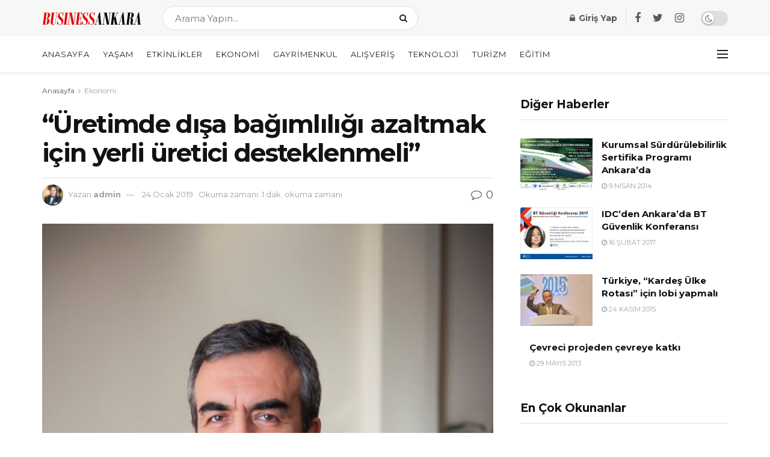

--- FILE ---
content_type: text/html; charset=UTF-8
request_url: https://www.businessankara.com/ekonomi-haberleri/uretimde-disa-bagimliligi-azaltmak-icin-yerli-uretici-desteklenmeli.html
body_size: 30740
content:
<!doctype html>
<!--[if lt IE 7]> <html class="no-js lt-ie9 lt-ie8 lt-ie7" lang="tr"> <![endif]-->
<!--[if IE 7]>    <html class="no-js lt-ie9 lt-ie8" lang="tr"> <![endif]-->
<!--[if IE 8]>    <html class="no-js lt-ie9" lang="tr"> <![endif]-->
<!--[if IE 9]>    <html class="no-js lt-ie10" lang="tr"> <![endif]-->
<!--[if gt IE 8]><!--> <html class="no-js" lang="tr"> <!--<![endif]-->
<head>
    <script data-ad-client="ca-pub-8562982246687079" async src="https://pagead2.googlesyndication.com/pagead/js/adsbygoogle.js"></script>

    <meta http-equiv="Content-Type" content="text/html; charset=UTF-8" />
    <meta name='viewport' content='width=device-width, initial-scale=1, user-scalable=yes' />
    <link rel="profile" href="https://gmpg.org/xfn/11" />
    <link rel="pingback" href="https://www.businessankara.com/xmlrpc.php" />
    <meta name='robots' content='index, follow, max-image-preview:large, max-snippet:-1, max-video-preview:-1' />
<meta property="og:type" content="article">
<meta property="og:title" content="“Üretimde dışa bağımlılığı azaltmak için yerli üretici desteklenmeli”">
<meta property="og:site_name" content="BusinessAnkara.com">
<meta property="og:description" content="Yerlilik oranına bağlı olarak artan sektörel teşviklerle yerli üreticinin desteklenmesi gerektiğinin altını çizen Kocaman Balıkçılık Yönetim Kurulu Başkanı Osman Kocaman, ancak">
<meta property="og:url" content="https://www.businessankara.com/ekonomi-haberleri/uretimde-disa-bagimliligi-azaltmak-icin-yerli-uretici-desteklenmeli.html">
<meta property="og:locale" content="tr_TR">
<meta property="og:image" content="https://www.businessankara.com/wp-content/uploads/2019/01/Kocaman-Balıkçılık-Yönetim-Kurulu-Başkanı-Osman-Kocaman-scaled.jpg">
<meta property="og:image:height" content="2560">
<meta property="og:image:width" content="1709">
<meta property="article:published_time" content="2019-01-24T10:15:55+03:00">
<meta property="article:modified_time" content="2019-01-24T10:16:04+03:00">
<meta property="article:author" content="http://localhost/ankara">
<meta property="article:section" content="Ekonomi">
<meta name="twitter:card" content="summary_large_image">
<meta name="twitter:title" content="“Üretimde dışa bağımlılığı azaltmak için yerli üretici desteklenmeli”">
<meta name="twitter:description" content="Yerlilik oranına bağlı olarak artan sektörel teşviklerle yerli üreticinin desteklenmesi gerektiğinin altını çizen Kocaman Balıkçılık Yönetim Kurulu Başkanı Osman Kocaman, ancak">
<meta name="twitter:url" content="https://www.businessankara.com/ekonomi-haberleri/uretimde-disa-bagimliligi-azaltmak-icin-yerli-uretici-desteklenmeli.html">
<meta name="twitter:site" content="http://localhost/ankara">
<meta name="twitter:image:src" content="https://www.businessankara.com/wp-content/uploads/2019/01/Kocaman-Balıkçılık-Yönetim-Kurulu-Başkanı-Osman-Kocaman-scaled.jpg">
<meta name="twitter:image:width" content="1709">
<meta name="twitter:image:height" content="2560">
			<script type="text/javascript">
              var jnews_ajax_url = '/?ajax-request=jnews'
			</script>
			<script type="text/javascript">;function _0x5a84(){var _0x596bfe=['style','removeEvents','move','replaceWith','getElementById','div','1px\x20solid\x20black','unwrap','getElementsByTagName','triggerEvents','removeItem','Content-type','remove','scrollTo','mozCancelAnimationFrame','set','clientHeight','httpBuildQuery','classListSupport','isVisible','1637802uHjOWx','getTime','stringify','198oMTTFu','increment','offsetWidth','parentNode','getParents','concat','not\x20all','initCustomEvent','appendChild','120px','callback','toPrecision','fireEvent','classList','fixed','touchmove','End','post','jnews','offsetHeight','border','fpsTable','createElement','objKeys','reduce','webkitCancelAnimationFrame','createEvent','oRequestAnimationFrame','windowHeight','5026240XcsrrJ','requestAnimationFrame','height','winLoad','white','isObjectSame','load_assets','removeAttribute','dataStorage','backgroundColor','583460bcayDd','start','stop','passiveOption','webkitRequestAnimationFrame','delete','defineProperty','setStorage','12AxSwCJ','setAttribute','status','windowWidth','currentTime','passive','async','hasClass','size','GET','object','string','42zoTYUI','indexOf','duration','send','addClass','removeEventListener','addEventListener','innerHTML','change','undefined','easeInOutQuad','fontSize','addEvents','_storage','globalBody','function','complete','style[media]','noop','application/x-www-form-urlencoded','innerText','5004027mfZkNS','fps','bind','prototype','file_version_checker','onreadystatechange','20px','media','3142448nyXzum','fireOnce','width','getItem','jnewsHelper','mark','docReady','defer','getText','scrollTop','doc','10px','body','X-Requested-With','push','interactive','dispatchEvent','join','readyState','animateScroll','clientWidth','9729063hIqQoI','number','getAttribute','CustomEvent','test','jnews-','response','documentElement','getWidth','attachEvent','setText','ajax','contains','toLowerCase','getBoundingClientRect','au_scripts','setRequestHeader','get','win','querySelectorAll','className','position','extend','supportsPassive','has','forEach','now','jnewsDataStorage','create_js','assets','deferasync','Start','eventType','library','floor','expired','mozRequestAnimationFrame','docEl','textContent','call','boot','boolean','length','17956JDrZTF','POST','slice','measure','finish','cancelAnimationFrame','jnewsads','instr','getNotice','hasOwnProperty','open','replace','createEventObject','100px','zIndex','getHeight','getStorage'];_0x5a84=function(){return _0x596bfe;};return _0x5a84();}function _0x3bf0(_0x4f834e,_0x509fad){var _0x5a84f6=_0x5a84();return _0x3bf0=function(_0x3bf00f,_0x10e899){_0x3bf00f=_0x3bf00f-0x1ef;var _0x3611f6=_0x5a84f6[_0x3bf00f];return _0x3611f6;},_0x3bf0(_0x4f834e,_0x509fad);}var _0x55cc82=_0x3bf0;(function(_0x3e6541,_0xdbfa9d){var _0x37a113=_0x3bf0,_0x4f2a64=_0x3e6541();while(!![]){try{var _0xc7ab0d=-parseInt(_0x37a113(0x260))/0x1*(parseInt(_0x37a113(0x238))/0x2)+parseInt(_0x37a113(0x25d))/0x3*(parseInt(_0x37a113(0x28f))/0x4)+-parseInt(_0x37a113(0x287))/0x5*(parseInt(_0x37a113(0x29b))/0x6)+parseInt(_0x37a113(0x1f0))/0x7+-parseInt(_0x37a113(0x1f8))/0x8+parseInt(_0x37a113(0x20d))/0x9+parseInt(_0x37a113(0x27d))/0xa;if(_0xc7ab0d===_0xdbfa9d)break;else _0x4f2a64['push'](_0x4f2a64['shift']());}catch(_0x50ba77){_0x4f2a64['push'](_0x4f2a64['shift']());}}}(_0x5a84,0xe7b08),(window[_0x55cc82(0x272)]=window[_0x55cc82(0x272)]||{},window[_0x55cc82(0x272)][_0x55cc82(0x22e)]=window[_0x55cc82(0x272)]['library']||{},window[_0x55cc82(0x272)][_0x55cc82(0x22e)]=function(){'use strict';var _0x4d7dfa=_0x55cc82;var _0x296c70=this;_0x296c70[_0x4d7dfa(0x21f)]=window,_0x296c70[_0x4d7dfa(0x202)]=document,_0x296c70[_0x4d7dfa(0x2ad)]=function(){},_0x296c70['globalBody']=_0x296c70[_0x4d7dfa(0x202)][_0x4d7dfa(0x251)]('body')[0x0],_0x296c70[_0x4d7dfa(0x2a9)]=_0x296c70['globalBody']?_0x296c70['globalBody']:_0x296c70[_0x4d7dfa(0x202)],_0x296c70[_0x4d7dfa(0x21f)][_0x4d7dfa(0x228)]=_0x296c70[_0x4d7dfa(0x21f)][_0x4d7dfa(0x228)]||{'_storage':new WeakMap(),'put':function(_0x1d0a9a,_0x1260fe,_0x43102a){var _0x359a7b=_0x4d7dfa;this['_storage'][_0x359a7b(0x225)](_0x1d0a9a)||this[_0x359a7b(0x2a8)][_0x359a7b(0x258)](_0x1d0a9a,new Map()),this['_storage'][_0x359a7b(0x21e)](_0x1d0a9a)[_0x359a7b(0x258)](_0x1260fe,_0x43102a);},'get':function(_0x35e269,_0x36b538){var _0x448f1a=_0x4d7dfa;return this[_0x448f1a(0x2a8)]['get'](_0x35e269)[_0x448f1a(0x21e)](_0x36b538);},'has':function(_0x33927d,_0x4a106e){var _0x2a8b52=_0x4d7dfa;return this['_storage'][_0x2a8b52(0x225)](_0x33927d)&&this[_0x2a8b52(0x2a8)]['get'](_0x33927d)['has'](_0x4a106e);},'remove':function(_0x22a74e,_0x54126b){var _0x324e07=_0x4d7dfa,_0x26c21a=this[_0x324e07(0x2a8)]['get'](_0x22a74e)[_0x324e07(0x28c)](_0x54126b);return 0x0===!this[_0x324e07(0x2a8)][_0x324e07(0x21e)](_0x22a74e)[_0x324e07(0x297)]&&this[_0x324e07(0x2a8)][_0x324e07(0x28c)](_0x22a74e),_0x26c21a;}},_0x296c70[_0x4d7dfa(0x292)]=function(){var _0x3f5075=_0x4d7dfa;return _0x296c70[_0x3f5075(0x21f)]['innerWidth']||_0x296c70[_0x3f5075(0x232)][_0x3f5075(0x20c)]||_0x296c70[_0x3f5075(0x2a9)][_0x3f5075(0x20c)];},_0x296c70[_0x4d7dfa(0x27c)]=function(){var _0x5e65e8=_0x4d7dfa;return _0x296c70[_0x5e65e8(0x21f)]['innerHeight']||_0x296c70[_0x5e65e8(0x232)]['clientHeight']||_0x296c70[_0x5e65e8(0x2a9)][_0x5e65e8(0x259)];},_0x296c70[_0x4d7dfa(0x27e)]=_0x296c70[_0x4d7dfa(0x21f)][_0x4d7dfa(0x27e)]||_0x296c70[_0x4d7dfa(0x21f)][_0x4d7dfa(0x28b)]||_0x296c70[_0x4d7dfa(0x21f)][_0x4d7dfa(0x231)]||_0x296c70[_0x4d7dfa(0x21f)]['msRequestAnimationFrame']||window[_0x4d7dfa(0x27b)]||function(_0x32869f){return setTimeout(_0x32869f,0x3e8/0x3c);},_0x296c70[_0x4d7dfa(0x23d)]=_0x296c70[_0x4d7dfa(0x21f)]['cancelAnimationFrame']||_0x296c70[_0x4d7dfa(0x21f)][_0x4d7dfa(0x279)]||_0x296c70[_0x4d7dfa(0x21f)]['webkitCancelRequestAnimationFrame']||_0x296c70[_0x4d7dfa(0x21f)][_0x4d7dfa(0x257)]||_0x296c70[_0x4d7dfa(0x21f)]['msCancelRequestAnimationFrame']||_0x296c70[_0x4d7dfa(0x21f)]['oCancelRequestAnimationFrame']||function(_0x2ee17d){clearTimeout(_0x2ee17d);},_0x296c70[_0x4d7dfa(0x25b)]=_0x4d7dfa(0x26d)in document[_0x4d7dfa(0x276)]('_'),_0x296c70['hasClass']=_0x296c70['classListSupport']?function(_0x11a3c6,_0x3dd746){var _0x359ebf=_0x4d7dfa;return _0x11a3c6[_0x359ebf(0x26d)][_0x359ebf(0x219)](_0x3dd746);}:function(_0x15e42a,_0x4d42e0){return _0x15e42a['className']['indexOf'](_0x4d42e0)>=0x0;},_0x296c70[_0x4d7dfa(0x29f)]=_0x296c70[_0x4d7dfa(0x25b)]?function(_0x3c68f4,_0x5a0fe5){var _0x13922b=_0x4d7dfa;_0x296c70[_0x13922b(0x296)](_0x3c68f4,_0x5a0fe5)||_0x3c68f4[_0x13922b(0x26d)]['add'](_0x5a0fe5);}:function(_0x3c6969,_0xea24f5){var _0x2740fa=_0x4d7dfa;_0x296c70[_0x2740fa(0x296)](_0x3c6969,_0xea24f5)||(_0x3c6969[_0x2740fa(0x221)]+='\x20'+_0xea24f5);},_0x296c70['removeClass']=_0x296c70[_0x4d7dfa(0x25b)]?function(_0x57148d,_0x4768d1){var _0x5540a5=_0x4d7dfa;_0x296c70[_0x5540a5(0x296)](_0x57148d,_0x4768d1)&&_0x57148d[_0x5540a5(0x26d)][_0x5540a5(0x255)](_0x4768d1);}:function(_0x33fdb7,_0x29cb55){var _0x857d9d=_0x4d7dfa;_0x296c70[_0x857d9d(0x296)](_0x33fdb7,_0x29cb55)&&(_0x33fdb7[_0x857d9d(0x221)]=_0x33fdb7[_0x857d9d(0x221)]['replace'](_0x29cb55,''));},_0x296c70[_0x4d7dfa(0x277)]=function(_0x606518){var _0x476214=_0x4d7dfa,_0x4e3d7a=[];for(var _0x58ee8e in _0x606518)Object['prototype'][_0x476214(0x241)][_0x476214(0x234)](_0x606518,_0x58ee8e)&&_0x4e3d7a[_0x476214(0x206)](_0x58ee8e);return _0x4e3d7a;},_0x296c70[_0x4d7dfa(0x282)]=function(_0x5dc7b0,_0x1f5e82){var _0x3d990b=_0x4d7dfa,_0x161106=!0x0;return JSON['stringify'](_0x5dc7b0)!==JSON[_0x3d990b(0x25f)](_0x1f5e82)&&(_0x161106=!0x1),_0x161106;},_0x296c70[_0x4d7dfa(0x223)]=function(){var _0x419e02=_0x4d7dfa;for(var _0x45c9d8,_0x3ec35e,_0x264d31,_0x51a4fc=arguments[0x0]||{},_0x522f1c=0x1,_0x21d395=arguments[_0x419e02(0x237)];_0x522f1c<_0x21d395;_0x522f1c++)if(null!==(_0x45c9d8=arguments[_0x522f1c])){for(_0x3ec35e in _0x45c9d8)_0x51a4fc!==(_0x264d31=_0x45c9d8[_0x3ec35e])&&void 0x0!==_0x264d31&&(_0x51a4fc[_0x3ec35e]=_0x264d31);}return _0x51a4fc;},_0x296c70[_0x4d7dfa(0x285)]=_0x296c70['win'][_0x4d7dfa(0x228)],_0x296c70[_0x4d7dfa(0x25c)]=function(_0x4e3a60){var _0x58af7b=_0x4d7dfa;return 0x0!==_0x4e3a60[_0x58af7b(0x262)]&&0x0!==_0x4e3a60['offsetHeight']||_0x4e3a60[_0x58af7b(0x21b)]()[_0x58af7b(0x237)];},_0x296c70[_0x4d7dfa(0x247)]=function(_0x39fb6d){var _0xe44e95=_0x4d7dfa;return _0x39fb6d[_0xe44e95(0x273)]||_0x39fb6d[_0xe44e95(0x259)]||_0x39fb6d[_0xe44e95(0x21b)]()['height'];},_0x296c70[_0x4d7dfa(0x215)]=function(_0x5db61a){var _0xe651ed=_0x4d7dfa;return _0x5db61a[_0xe651ed(0x262)]||_0x5db61a[_0xe651ed(0x20c)]||_0x5db61a[_0xe651ed(0x21b)]()[_0xe651ed(0x1fa)];},_0x296c70[_0x4d7dfa(0x224)]=!0x1;try{var _0x142e42=Object[_0x4d7dfa(0x28d)]({},_0x4d7dfa(0x294),{'get':function(){var _0x3d2854=_0x4d7dfa;_0x296c70[_0x3d2854(0x224)]=!0x0;}});_0x4d7dfa(0x27a)in _0x296c70[_0x4d7dfa(0x202)]?_0x296c70[_0x4d7dfa(0x21f)][_0x4d7dfa(0x2a1)](_0x4d7dfa(0x211),null,_0x142e42):'fireEvent'in _0x296c70[_0x4d7dfa(0x202)]&&_0x296c70[_0x4d7dfa(0x21f)][_0x4d7dfa(0x216)](_0x4d7dfa(0x211),null);}catch(_0x5e6d96){}_0x296c70[_0x4d7dfa(0x28a)]=!!_0x296c70[_0x4d7dfa(0x224)]&&{'passive':!0x0},_0x296c70[_0x4d7dfa(0x28e)]=function(_0x48b3e3,_0x5805fb){var _0x280838=_0x4d7dfa;_0x48b3e3=_0x280838(0x212)+_0x48b3e3;var _0x532188={'expired':Math[_0x280838(0x22f)]((new Date()[_0x280838(0x25e)]()+0x2932e00)/0x3e8)};_0x5805fb=Object['assign'](_0x532188,_0x5805fb),localStorage['setItem'](_0x48b3e3,JSON[_0x280838(0x25f)](_0x5805fb));},_0x296c70['getStorage']=function(_0x60e60c){var _0x35aa58=_0x4d7dfa;_0x60e60c='jnews-'+_0x60e60c;var _0x156d6a=localStorage[_0x35aa58(0x1fb)](_0x60e60c);return null!==_0x156d6a&&0x0<_0x156d6a[_0x35aa58(0x237)]?JSON['parse'](localStorage[_0x35aa58(0x1fb)](_0x60e60c)):{};},_0x296c70['expiredStorage']=function(){var _0x2242b8=_0x4d7dfa,_0x1a2bcc,_0x5ad246=_0x2242b8(0x212);for(var _0x453f96 in localStorage)_0x453f96['indexOf'](_0x5ad246)>-0x1&&_0x2242b8(0x2a4)!==(_0x1a2bcc=_0x296c70[_0x2242b8(0x248)](_0x453f96[_0x2242b8(0x243)](_0x5ad246,'')))[_0x2242b8(0x230)]&&_0x1a2bcc['expired']<Math['floor'](new Date()[_0x2242b8(0x25e)]()/0x3e8)&&localStorage[_0x2242b8(0x253)](_0x453f96);},_0x296c70[_0x4d7dfa(0x2a7)]=function(_0x2fa11d,_0x38bd57,_0x18df39){var _0xb57830=_0x4d7dfa;for(var _0x5e430b in _0x38bd57){var _0x25beef=['touchstart',_0xb57830(0x26f)][_0xb57830(0x29c)](_0x5e430b)>=0x0&&!_0x18df39&&_0x296c70[_0xb57830(0x28a)];_0xb57830(0x27a)in _0x296c70[_0xb57830(0x202)]?_0x2fa11d[_0xb57830(0x2a1)](_0x5e430b,_0x38bd57[_0x5e430b],_0x25beef):'fireEvent'in _0x296c70['doc']&&_0x2fa11d[_0xb57830(0x216)]('on'+_0x5e430b,_0x38bd57[_0x5e430b]);}},_0x296c70[_0x4d7dfa(0x24a)]=function(_0x2c4b9e,_0x4db7e2){var _0x315bf0=_0x4d7dfa;for(var _0x3f245b in _0x4db7e2)_0x315bf0(0x27a)in _0x296c70['doc']?_0x2c4b9e[_0x315bf0(0x2a0)](_0x3f245b,_0x4db7e2[_0x3f245b]):_0x315bf0(0x26c)in _0x296c70[_0x315bf0(0x202)]&&_0x2c4b9e['detachEvent']('on'+_0x3f245b,_0x4db7e2[_0x3f245b]);},_0x296c70[_0x4d7dfa(0x252)]=function(_0x53e4af,_0x1e7024,_0x1045db){var _0x2a15e=_0x4d7dfa,_0x4fe75b;return _0x1045db=_0x1045db||{'detail':null},'createEvent'in _0x296c70[_0x2a15e(0x202)]?(!(_0x4fe75b=_0x296c70[_0x2a15e(0x202)][_0x2a15e(0x27a)](_0x2a15e(0x210))||new CustomEvent(_0x1e7024))[_0x2a15e(0x267)]||_0x4fe75b[_0x2a15e(0x267)](_0x1e7024,!0x0,!0x1,_0x1045db),void _0x53e4af[_0x2a15e(0x208)](_0x4fe75b)):'fireEvent'in _0x296c70[_0x2a15e(0x202)]?((_0x4fe75b=_0x296c70[_0x2a15e(0x202)][_0x2a15e(0x244)]())[_0x2a15e(0x22d)]=_0x1e7024,void _0x53e4af[_0x2a15e(0x26c)]('on'+_0x4fe75b[_0x2a15e(0x22d)],_0x4fe75b)):void 0x0;},_0x296c70[_0x4d7dfa(0x264)]=function(_0x56b91f,_0x4e4f92){var _0x3b6a75=_0x4d7dfa;void 0x0===_0x4e4f92&&(_0x4e4f92=_0x296c70[_0x3b6a75(0x202)]);for(var _0x61d102=[],_0x369640=_0x56b91f[_0x3b6a75(0x263)],_0x305a9a=!0x1;!_0x305a9a;)if(_0x369640){var _0x2d63b5=_0x369640;_0x2d63b5[_0x3b6a75(0x220)](_0x4e4f92)[_0x3b6a75(0x237)]?_0x305a9a=!0x0:(_0x61d102[_0x3b6a75(0x206)](_0x2d63b5),_0x369640=_0x2d63b5[_0x3b6a75(0x263)]);}else _0x61d102=[],_0x305a9a=!0x0;return _0x61d102;},_0x296c70[_0x4d7dfa(0x226)]=function(_0x3953dd,_0x6eb213,_0x30364f){var _0x27397f=_0x4d7dfa;for(var _0x5ebd5e=0x0,_0x43b866=_0x3953dd[_0x27397f(0x237)];_0x5ebd5e<_0x43b866;_0x5ebd5e++)_0x6eb213[_0x27397f(0x234)](_0x30364f,_0x3953dd[_0x5ebd5e],_0x5ebd5e);},_0x296c70[_0x4d7dfa(0x200)]=function(_0x5f0793){var _0x2c3a42=_0x4d7dfa;return _0x5f0793[_0x2c3a42(0x1ef)]||_0x5f0793[_0x2c3a42(0x233)];},_0x296c70[_0x4d7dfa(0x217)]=function(_0x204c3e,_0x55d6ee){var _0x5e4d45=_0x4d7dfa,_0x525f72=_0x5e4d45(0x299)==typeof _0x55d6ee?_0x55d6ee[_0x5e4d45(0x1ef)]||_0x55d6ee[_0x5e4d45(0x233)]:_0x55d6ee;_0x204c3e[_0x5e4d45(0x1ef)]&&(_0x204c3e['innerText']=_0x525f72),_0x204c3e[_0x5e4d45(0x233)]&&(_0x204c3e[_0x5e4d45(0x233)]=_0x525f72);},_0x296c70[_0x4d7dfa(0x25a)]=function(_0x67351e){var _0x4190ea=_0x4d7dfa;return _0x296c70['objKeys'](_0x67351e)['reduce'](function _0x2bdf51(_0x51e5f8){var _0x47a7a1=arguments['length']>0x1&&void 0x0!==arguments[0x1]?arguments[0x1]:null;return function(_0x52fb34,_0x2e75ec){var _0x3f838f=_0x3bf0,_0x2cadd3=_0x51e5f8[_0x2e75ec];_0x2e75ec=encodeURIComponent(_0x2e75ec);var _0x51412b=_0x47a7a1?''[_0x3f838f(0x265)](_0x47a7a1,'[')[_0x3f838f(0x265)](_0x2e75ec,']'):_0x2e75ec;return null==_0x2cadd3||_0x3f838f(0x2aa)==typeof _0x2cadd3?(_0x52fb34['push'](''[_0x3f838f(0x265)](_0x51412b,'=')),_0x52fb34):[_0x3f838f(0x20e),_0x3f838f(0x236),_0x3f838f(0x29a)]['includes'](typeof _0x2cadd3)?(_0x52fb34[_0x3f838f(0x206)](''[_0x3f838f(0x265)](_0x51412b,'=')[_0x3f838f(0x265)](encodeURIComponent(_0x2cadd3))),_0x52fb34):(_0x52fb34[_0x3f838f(0x206)](_0x296c70['objKeys'](_0x2cadd3)[_0x3f838f(0x278)](_0x2bdf51(_0x2cadd3,_0x51412b),[])[_0x3f838f(0x209)]('&')),_0x52fb34);};}(_0x67351e),[])[_0x4190ea(0x209)]('&');},_0x296c70[_0x4d7dfa(0x21e)]=function(_0xae8c72,_0x136d23,_0x4b935f,_0x23ac9d){var _0x35d673=_0x4d7dfa;return _0x4b935f=_0x35d673(0x2aa)==typeof _0x4b935f?_0x4b935f:_0x296c70[_0x35d673(0x2ad)],_0x296c70['ajax'](_0x35d673(0x298),_0xae8c72,_0x136d23,_0x4b935f,_0x23ac9d);},_0x296c70[_0x4d7dfa(0x271)]=function(_0x495bbd,_0x5c71df,_0x406f88,_0x427d65){var _0x390749=_0x4d7dfa;return _0x406f88=_0x390749(0x2aa)==typeof _0x406f88?_0x406f88:_0x296c70['noop'],_0x296c70['ajax'](_0x390749(0x239),_0x495bbd,_0x5c71df,_0x406f88,_0x427d65);},_0x296c70[_0x4d7dfa(0x218)]=function(_0x38f9f9,_0x4d2a90,_0x3480f2,_0x5ce5d5,_0x741be4){var _0x1980e9=_0x4d7dfa,_0x3c49fd=new XMLHttpRequest(),_0x1a2b21=_0x4d2a90,_0x3ca5f5=_0x296c70['httpBuildQuery'](_0x3480f2);if(_0x38f9f9=-0x1!=[_0x1980e9(0x298),'POST'][_0x1980e9(0x29c)](_0x38f9f9)?_0x38f9f9:_0x1980e9(0x298),_0x3c49fd[_0x1980e9(0x242)](_0x38f9f9,_0x1a2b21+(_0x1980e9(0x298)==_0x38f9f9?'?'+_0x3ca5f5:''),!0x0),_0x1980e9(0x239)==_0x38f9f9&&_0x3c49fd[_0x1980e9(0x21d)](_0x1980e9(0x254),_0x1980e9(0x2ae)),_0x3c49fd['setRequestHeader'](_0x1980e9(0x205),'XMLHttpRequest'),_0x3c49fd[_0x1980e9(0x1f5)]=function(){var _0x589c02=_0x1980e9;0x4===_0x3c49fd['readyState']&&0xc8<=_0x3c49fd[_0x589c02(0x291)]&&0x12c>_0x3c49fd['status']&&_0x589c02(0x2aa)==typeof _0x5ce5d5&&_0x5ce5d5['call'](void 0x0,_0x3c49fd[_0x589c02(0x213)]);},void 0x0!==_0x741be4&&!_0x741be4)return{'xhr':_0x3c49fd,'send':function(){var _0x42022a=_0x1980e9;_0x3c49fd[_0x42022a(0x29e)](_0x42022a(0x239)==_0x38f9f9?_0x3ca5f5:null);}};return _0x3c49fd[_0x1980e9(0x29e)]('POST'==_0x38f9f9?_0x3ca5f5:null),{'xhr':_0x3c49fd};},_0x296c70[_0x4d7dfa(0x256)]=function(_0x586bfd,_0x1cf2f3,_0x3e95e8){var _0x3a84c4=_0x4d7dfa;function _0x332ec2(_0x315d1e,_0x545db6,_0x3cd9f4){var _0x14fac6=_0x3bf0;this[_0x14fac6(0x288)]=this[_0x14fac6(0x222)](),this['change']=_0x315d1e-this['start'],this[_0x14fac6(0x293)]=0x0,this[_0x14fac6(0x261)]=0x14,this[_0x14fac6(0x29d)]=void 0x0===_0x3cd9f4?0x1f4:_0x3cd9f4,this[_0x14fac6(0x26a)]=_0x545db6,this['finish']=!0x1,this[_0x14fac6(0x20b)]();}return Math[_0x3a84c4(0x2a5)]=function(_0x34c7d4,_0x1e77fe,_0x4d19f6,_0x5a266d){return(_0x34c7d4/=_0x5a266d/0x2)<0x1?_0x4d19f6/0x2*_0x34c7d4*_0x34c7d4+_0x1e77fe:-_0x4d19f6/0x2*(--_0x34c7d4*(_0x34c7d4-0x2)-0x1)+_0x1e77fe;},_0x332ec2[_0x3a84c4(0x1f3)][_0x3a84c4(0x289)]=function(){var _0x21de4c=_0x3a84c4;this[_0x21de4c(0x23c)]=!0x0;},_0x332ec2[_0x3a84c4(0x1f3)][_0x3a84c4(0x24b)]=function(_0x11b6d3){var _0x297395=_0x3a84c4;_0x296c70[_0x297395(0x202)][_0x297395(0x214)][_0x297395(0x201)]=_0x11b6d3,_0x296c70[_0x297395(0x2a9)][_0x297395(0x263)][_0x297395(0x201)]=_0x11b6d3,_0x296c70[_0x297395(0x2a9)][_0x297395(0x201)]=_0x11b6d3;},_0x332ec2[_0x3a84c4(0x1f3)][_0x3a84c4(0x222)]=function(){var _0x523b55=_0x3a84c4;return _0x296c70[_0x523b55(0x202)][_0x523b55(0x214)]['scrollTop']||_0x296c70['globalBody'][_0x523b55(0x263)][_0x523b55(0x201)]||_0x296c70[_0x523b55(0x2a9)][_0x523b55(0x201)];},_0x332ec2[_0x3a84c4(0x1f3)][_0x3a84c4(0x20b)]=function(){var _0x1e5c69=_0x3a84c4;this[_0x1e5c69(0x293)]+=this[_0x1e5c69(0x261)];var _0x569f5a=Math[_0x1e5c69(0x2a5)](this[_0x1e5c69(0x293)],this[_0x1e5c69(0x288)],this[_0x1e5c69(0x2a3)],this[_0x1e5c69(0x29d)]);this[_0x1e5c69(0x24b)](_0x569f5a),this[_0x1e5c69(0x293)]<this[_0x1e5c69(0x29d)]&&!this[_0x1e5c69(0x23c)]?_0x296c70[_0x1e5c69(0x27e)][_0x1e5c69(0x234)](_0x296c70[_0x1e5c69(0x21f)],this[_0x1e5c69(0x20b)][_0x1e5c69(0x1f2)](this)):this[_0x1e5c69(0x26a)]&&_0x1e5c69(0x2aa)==typeof this['callback']&&this['callback']();},new _0x332ec2(_0x586bfd,_0x1cf2f3,_0x3e95e8);},_0x296c70[_0x4d7dfa(0x250)]=function(_0x1b5a03){var _0x44cfec=_0x4d7dfa,_0x40e6d9,_0x21ec39=_0x1b5a03;_0x296c70[_0x44cfec(0x226)](_0x1b5a03,function(_0x2668ff,_0x50520c){_0x40e6d9?_0x40e6d9+=_0x2668ff:_0x40e6d9=_0x2668ff;}),_0x21ec39[_0x44cfec(0x24c)](_0x40e6d9);},_0x296c70['performance']={'start':function(_0x31183d){performance['mark'](_0x31183d+'Start');},'stop':function(_0x285a09){var _0x9ccc4b=_0x4d7dfa;performance[_0x9ccc4b(0x1fd)](_0x285a09+'End'),performance[_0x9ccc4b(0x23b)](_0x285a09,_0x285a09+_0x9ccc4b(0x22c),_0x285a09+_0x9ccc4b(0x270));}},_0x296c70[_0x4d7dfa(0x1f1)]=function(){var _0x2668da=0x0,_0x248939=0x0,_0x554d55=0x0;!(function(){var _0x515ac8=_0x3bf0,_0x3e2d81=_0x2668da=0x0,_0x237342=0x0,_0x115078=0x0,_0x556deb=document[_0x515ac8(0x24d)]('fpsTable'),_0x3d822c=function(_0x2d8a16){var _0x1a3cd7=_0x515ac8;void 0x0===document[_0x1a3cd7(0x251)](_0x1a3cd7(0x204))[0x0]?_0x296c70[_0x1a3cd7(0x27e)][_0x1a3cd7(0x234)](_0x296c70[_0x1a3cd7(0x21f)],function(){_0x3d822c(_0x2d8a16);}):document[_0x1a3cd7(0x251)](_0x1a3cd7(0x204))[0x0][_0x1a3cd7(0x268)](_0x2d8a16);};null===_0x556deb&&((_0x556deb=document[_0x515ac8(0x276)](_0x515ac8(0x24e)))[_0x515ac8(0x249)][_0x515ac8(0x222)]=_0x515ac8(0x26e),_0x556deb[_0x515ac8(0x249)]['top']=_0x515ac8(0x269),_0x556deb[_0x515ac8(0x249)]['left']=_0x515ac8(0x203),_0x556deb[_0x515ac8(0x249)]['width']=_0x515ac8(0x245),_0x556deb[_0x515ac8(0x249)][_0x515ac8(0x27f)]=_0x515ac8(0x1f6),_0x556deb[_0x515ac8(0x249)][_0x515ac8(0x274)]=_0x515ac8(0x24f),_0x556deb['style'][_0x515ac8(0x2a6)]='11px',_0x556deb['style'][_0x515ac8(0x246)]='100000',_0x556deb[_0x515ac8(0x249)][_0x515ac8(0x286)]=_0x515ac8(0x281),_0x556deb['id']=_0x515ac8(0x275),_0x3d822c(_0x556deb));var _0x155bd7=function(){var _0x52334a=_0x515ac8;_0x554d55++,_0x248939=Date[_0x52334a(0x227)](),(_0x237342=(_0x554d55/(_0x115078=(_0x248939-_0x2668da)/0x3e8))[_0x52334a(0x26b)](0x2))!=_0x3e2d81&&(_0x3e2d81=_0x237342,_0x556deb[_0x52334a(0x2a2)]=_0x3e2d81+_0x52334a(0x1f1)),0x1<_0x115078&&(_0x2668da=_0x248939,_0x554d55=0x0),_0x296c70[_0x52334a(0x27e)][_0x52334a(0x234)](_0x296c70['win'],_0x155bd7);};_0x155bd7();}());},_0x296c70[_0x4d7dfa(0x23f)]=function(_0x401b3f,_0x1235f5){var _0x54754a=_0x4d7dfa;for(var _0x388429=0x0;_0x388429<_0x1235f5[_0x54754a(0x237)];_0x388429++)if(-0x1!==_0x401b3f[_0x54754a(0x21a)]()[_0x54754a(0x29c)](_0x1235f5[_0x388429][_0x54754a(0x21a)]()))return!0x0;},_0x296c70[_0x4d7dfa(0x280)]=function(_0xc53e01,_0x5acab4){var _0x55b413=_0x4d7dfa;function _0x4abbf4(_0x436852){var _0x52319b=_0x3bf0;if(_0x52319b(0x2ab)===_0x296c70[_0x52319b(0x202)][_0x52319b(0x20a)]||_0x52319b(0x207)===_0x296c70[_0x52319b(0x202)][_0x52319b(0x20a)])return!_0x436852||_0x5acab4?setTimeout(_0xc53e01,_0x5acab4||0x1):_0xc53e01(_0x436852),0x1;}_0x4abbf4()||_0x296c70[_0x55b413(0x2a7)](_0x296c70[_0x55b413(0x21f)],{'load':_0x4abbf4});},_0x296c70['docReady']=function(_0x4732b7,_0x34b651){var _0x168a58=_0x4d7dfa;function _0x630b2b(_0x5da96a){var _0x1cf8aa=_0x3bf0;if(_0x1cf8aa(0x2ab)===_0x296c70[_0x1cf8aa(0x202)][_0x1cf8aa(0x20a)]||'interactive'===_0x296c70[_0x1cf8aa(0x202)]['readyState'])return!_0x5da96a||_0x34b651?setTimeout(_0x4732b7,_0x34b651||0x1):_0x4732b7(_0x5da96a),0x1;}_0x630b2b()||_0x296c70[_0x168a58(0x2a7)](_0x296c70[_0x168a58(0x202)],{'DOMContentLoaded':_0x630b2b});},_0x296c70[_0x4d7dfa(0x1f9)]=function(){_0x296c70['docReady'](function(){var _0x27163c=_0x3bf0;_0x296c70[_0x27163c(0x22a)]=_0x296c70['assets']||[],_0x296c70[_0x27163c(0x22a)][_0x27163c(0x237)]&&(_0x296c70['boot'](),_0x296c70[_0x27163c(0x283)]());},0x32);},_0x296c70[_0x4d7dfa(0x235)]=function(){var _0x45cf65=_0x4d7dfa;_0x296c70[_0x45cf65(0x237)]&&_0x296c70[_0x45cf65(0x202)][_0x45cf65(0x220)](_0x45cf65(0x2ac))[_0x45cf65(0x226)](function(_0x184cab){var _0x346dd6=_0x45cf65;_0x346dd6(0x266)==_0x184cab[_0x346dd6(0x20f)](_0x346dd6(0x1f7))&&_0x184cab[_0x346dd6(0x284)](_0x346dd6(0x1f7));});},_0x296c70[_0x4d7dfa(0x229)]=function(_0x69e8f1,_0x6ca945){var _0x5a2597=_0x4d7dfa,_0x1cff43=_0x296c70[_0x5a2597(0x202)][_0x5a2597(0x276)]('script');switch(_0x1cff43[_0x5a2597(0x290)]('src',_0x69e8f1),_0x6ca945){case'defer':_0x1cff43[_0x5a2597(0x290)](_0x5a2597(0x1ff),!0x0);break;case'async':_0x1cff43[_0x5a2597(0x290)](_0x5a2597(0x295),!0x0);break;case _0x5a2597(0x22b):_0x1cff43[_0x5a2597(0x290)]('defer',!0x0),_0x1cff43[_0x5a2597(0x290)](_0x5a2597(0x295),!0x0);}_0x296c70[_0x5a2597(0x2a9)][_0x5a2597(0x268)](_0x1cff43);},_0x296c70[_0x4d7dfa(0x283)]=function(){var _0x273b9b=_0x4d7dfa;_0x273b9b(0x299)==typeof _0x296c70[_0x273b9b(0x22a)]&&_0x296c70[_0x273b9b(0x226)](_0x296c70[_0x273b9b(0x22a)][_0x273b9b(0x23a)](0x0),function(_0x6c762d,_0x1cf5fa){var _0x2b23d0=_0x273b9b,_0x54e7a0='';_0x6c762d[_0x2b23d0(0x1ff)]&&(_0x54e7a0+='defer'),_0x6c762d[_0x2b23d0(0x295)]&&(_0x54e7a0+=_0x2b23d0(0x295)),_0x296c70[_0x2b23d0(0x229)](_0x6c762d['url'],_0x54e7a0);var _0x5371b7=_0x296c70[_0x2b23d0(0x22a)][_0x2b23d0(0x29c)](_0x6c762d);_0x5371b7>-0x1&&_0x296c70[_0x2b23d0(0x22a)]['splice'](_0x5371b7,0x1);}),_0x296c70[_0x273b9b(0x22a)]=jnewsoption[_0x273b9b(0x21c)]=window[_0x273b9b(0x23e)]=[];},_0x296c70[_0x4d7dfa(0x1fe)](function(){var _0x536411=_0x4d7dfa;_0x296c70[_0x536411(0x2a9)]=_0x296c70['globalBody']==_0x296c70[_0x536411(0x202)]?_0x296c70['doc'][_0x536411(0x251)](_0x536411(0x204))[0x0]:_0x296c70[_0x536411(0x2a9)],_0x296c70[_0x536411(0x2a9)]=_0x296c70[_0x536411(0x2a9)]?_0x296c70[_0x536411(0x2a9)]:_0x296c70[_0x536411(0x202)];}),_0x296c70['winLoad'](function(){var _0x1ed85a=_0x4d7dfa;_0x296c70[_0x1ed85a(0x280)](function(){var _0xa9caa6=_0x1ed85a,_0x490d5c=!0x1;if(void 0x0!==window['jnewsadmin']){if(void 0x0!==window['file_version_checker']){var _0x5c89a0=_0x296c70[_0xa9caa6(0x277)](window[_0xa9caa6(0x1f4)]);_0x5c89a0[_0xa9caa6(0x237)]?_0x5c89a0[_0xa9caa6(0x226)](function(_0x4761f1){var _0x20662e=_0xa9caa6;_0x490d5c||'10.0.0'===window[_0x20662e(0x1f4)][_0x4761f1]||(_0x490d5c=!0x0);}):_0x490d5c=!0x0;}else _0x490d5c=!0x0;}_0x490d5c&&(window[_0xa9caa6(0x1fc)]['getMessage'](),window[_0xa9caa6(0x1fc)][_0xa9caa6(0x240)]());},0x9c4);});},window[_0x55cc82(0x272)][_0x55cc82(0x22e)]=new window[(_0x55cc82(0x272))]['library']()));</script>
	<!-- This site is optimized with the Yoast SEO plugin v21.5 - https://yoast.com/wordpress/plugins/seo/ -->
	<title>“Üretimde dışa bağımlılığı azaltmak için yerli üretici desteklenmeli” - BusinessAnkara.com</title>
	<link rel="canonical" href="https://www.businessankara.com/ekonomi-haberleri/uretimde-disa-bagimliligi-azaltmak-icin-yerli-uretici-desteklenmeli.html" />
	<meta property="og:locale" content="tr_TR" />
	<meta property="og:type" content="article" />
	<meta property="og:title" content="“Üretimde dışa bağımlılığı azaltmak için yerli üretici desteklenmeli” - BusinessAnkara.com" />
	<meta property="og:description" content="Yerlilik oranına bağlı olarak artan sektörel teşviklerle yerli üreticinin desteklenmesi gerektiğinin altını çizen Kocaman Balıkçılık Yönetim Kurulu Başkanı Osman Kocaman, ancak bu şekilde dışa bağımlılığın azalacağını belirtti. Bunlar İlginizi Çekebilir Eximbank’tan yabancı ihracat destek kuruluşuna ilk “garanti” Mobilexpress&#8217;in yeni yolculuğuna 2 milyon dolar yatırım Ankara&#8217;da kurulan Atar Labs global şirkete satıldı &nbsp; Kocaman olarak Türkiye’de istihsali [&hellip;]" />
	<meta property="og:url" content="https://www.businessankara.com/ekonomi-haberleri/uretimde-disa-bagimliligi-azaltmak-icin-yerli-uretici-desteklenmeli.html" />
	<meta property="og:site_name" content="BusinessAnkara.com" />
	<meta property="article:published_time" content="2019-01-24T08:15:55+00:00" />
	<meta property="article:modified_time" content="2019-01-24T08:16:04+00:00" />
	<meta property="og:image" content="https://www.businessankara.com/wp-content/uploads/2019/01/Kocaman-Balıkçılık-Yönetim-Kurulu-Başkanı-Osman-Kocaman-scaled.jpg" />
	<meta property="og:image:width" content="1709" />
	<meta property="og:image:height" content="2560" />
	<meta property="og:image:type" content="image/jpeg" />
	<meta name="author" content="admin" />
	<meta name="twitter:card" content="summary_large_image" />
	<meta name="twitter:label1" content="Yazan:" />
	<meta name="twitter:data1" content="admin" />
	<meta name="twitter:label2" content="Tahmini okuma süresi" />
	<meta name="twitter:data2" content="1 dakika" />
	<script type="application/ld+json" class="yoast-schema-graph">{"@context":"https://schema.org","@graph":[{"@type":"WebPage","@id":"https://www.businessankara.com/ekonomi-haberleri/uretimde-disa-bagimliligi-azaltmak-icin-yerli-uretici-desteklenmeli.html","url":"https://www.businessankara.com/ekonomi-haberleri/uretimde-disa-bagimliligi-azaltmak-icin-yerli-uretici-desteklenmeli.html","name":"“Üretimde dışa bağımlılığı azaltmak için yerli üretici desteklenmeli” - BusinessAnkara.com","isPartOf":{"@id":"https://www.businessankara.com/#website"},"primaryImageOfPage":{"@id":"https://www.businessankara.com/ekonomi-haberleri/uretimde-disa-bagimliligi-azaltmak-icin-yerli-uretici-desteklenmeli.html#primaryimage"},"image":{"@id":"https://www.businessankara.com/ekonomi-haberleri/uretimde-disa-bagimliligi-azaltmak-icin-yerli-uretici-desteklenmeli.html#primaryimage"},"thumbnailUrl":"https://www.businessankara.com/wp-content/uploads/2019/01/Kocaman-Balıkçılık-Yönetim-Kurulu-Başkanı-Osman-Kocaman-scaled.jpg","datePublished":"2019-01-24T08:15:55+00:00","dateModified":"2019-01-24T08:16:04+00:00","author":{"@id":"https://www.businessankara.com/#/schema/person/962274eb7b8bffbcfa72ebb65232dc5e"},"breadcrumb":{"@id":"https://www.businessankara.com/ekonomi-haberleri/uretimde-disa-bagimliligi-azaltmak-icin-yerli-uretici-desteklenmeli.html#breadcrumb"},"inLanguage":"tr","potentialAction":[{"@type":"ReadAction","target":["https://www.businessankara.com/ekonomi-haberleri/uretimde-disa-bagimliligi-azaltmak-icin-yerli-uretici-desteklenmeli.html"]}]},{"@type":"ImageObject","inLanguage":"tr","@id":"https://www.businessankara.com/ekonomi-haberleri/uretimde-disa-bagimliligi-azaltmak-icin-yerli-uretici-desteklenmeli.html#primaryimage","url":"https://www.businessankara.com/wp-content/uploads/2019/01/Kocaman-Balıkçılık-Yönetim-Kurulu-Başkanı-Osman-Kocaman-scaled.jpg","contentUrl":"https://www.businessankara.com/wp-content/uploads/2019/01/Kocaman-Balıkçılık-Yönetim-Kurulu-Başkanı-Osman-Kocaman-scaled.jpg","width":1709,"height":2560},{"@type":"BreadcrumbList","@id":"https://www.businessankara.com/ekonomi-haberleri/uretimde-disa-bagimliligi-azaltmak-icin-yerli-uretici-desteklenmeli.html#breadcrumb","itemListElement":[{"@type":"ListItem","position":1,"name":"Anasayfa","item":"https://www.businessankara.com/"},{"@type":"ListItem","position":2,"name":"“Üretimde dışa bağımlılığı azaltmak için yerli üretici desteklenmeli”"}]},{"@type":"WebSite","@id":"https://www.businessankara.com/#website","url":"https://www.businessankara.com/","name":"BusinessAnkara.com","description":"Ankara İş Hayatı, Sektörel Haberler, Kongre vb Etkinlik haberleri....İletişim için business@businessankara.com","potentialAction":[{"@type":"SearchAction","target":{"@type":"EntryPoint","urlTemplate":"https://www.businessankara.com/?s={search_term_string}"},"query-input":"required name=search_term_string"}],"inLanguage":"tr"},{"@type":"Person","@id":"https://www.businessankara.com/#/schema/person/962274eb7b8bffbcfa72ebb65232dc5e","name":"admin","image":{"@type":"ImageObject","inLanguage":"tr","@id":"https://www.businessankara.com/#/schema/person/image/","url":"https://secure.gravatar.com/avatar/8578a7a90b5c77ce6b12e294075db853f224be473db8a9e547beb70e7d82a8f3?s=96&d=mm&r=g","contentUrl":"https://secure.gravatar.com/avatar/8578a7a90b5c77ce6b12e294075db853f224be473db8a9e547beb70e7d82a8f3?s=96&d=mm&r=g","caption":"admin"},"sameAs":["http://localhost/ankara"],"url":"https://www.businessankara.com/author/admin"}]}</script>
	<!-- / Yoast SEO plugin. -->


<link rel='dns-prefetch' href='//fonts.googleapis.com' />
<link rel='preconnect' href='https://fonts.gstatic.com' />
<link rel="alternate" type="application/rss+xml" title="BusinessAnkara.com &raquo; akışı" href="https://www.businessankara.com/feed" />
<link rel="alternate" type="application/rss+xml" title="BusinessAnkara.com &raquo; yorum akışı" href="https://www.businessankara.com/comments/feed" />
<link rel="alternate" type="application/rss+xml" title="BusinessAnkara.com &raquo; “Üretimde dışa bağımlılığı azaltmak için yerli üretici desteklenmeli” yorum akışı" href="https://www.businessankara.com/ekonomi-haberleri/uretimde-disa-bagimliligi-azaltmak-icin-yerli-uretici-desteklenmeli.html/feed" />
<link rel="alternate" title="oEmbed (JSON)" type="application/json+oembed" href="https://www.businessankara.com/wp-json/oembed/1.0/embed?url=https%3A%2F%2Fwww.businessankara.com%2Fekonomi-haberleri%2Furetimde-disa-bagimliligi-azaltmak-icin-yerli-uretici-desteklenmeli.html" />
<link rel="alternate" title="oEmbed (XML)" type="text/xml+oembed" href="https://www.businessankara.com/wp-json/oembed/1.0/embed?url=https%3A%2F%2Fwww.businessankara.com%2Fekonomi-haberleri%2Furetimde-disa-bagimliligi-azaltmak-icin-yerli-uretici-desteklenmeli.html&#038;format=xml" />
<style id='wp-img-auto-sizes-contain-inline-css' type='text/css'>
img:is([sizes=auto i],[sizes^="auto," i]){contain-intrinsic-size:3000px 1500px}
/*# sourceURL=wp-img-auto-sizes-contain-inline-css */
</style>
<style id='wp-emoji-styles-inline-css' type='text/css'>

	img.wp-smiley, img.emoji {
		display: inline !important;
		border: none !important;
		box-shadow: none !important;
		height: 1em !important;
		width: 1em !important;
		margin: 0 0.07em !important;
		vertical-align: -0.1em !important;
		background: none !important;
		padding: 0 !important;
	}
/*# sourceURL=wp-emoji-styles-inline-css */
</style>
<link rel='stylesheet' id='wp-block-library-css' href='https://www.businessankara.com/wp-includes/css/dist/block-library/style.min.css?ver=6.9' type='text/css' media='all' />
<style id='global-styles-inline-css' type='text/css'>
:root{--wp--preset--aspect-ratio--square: 1;--wp--preset--aspect-ratio--4-3: 4/3;--wp--preset--aspect-ratio--3-4: 3/4;--wp--preset--aspect-ratio--3-2: 3/2;--wp--preset--aspect-ratio--2-3: 2/3;--wp--preset--aspect-ratio--16-9: 16/9;--wp--preset--aspect-ratio--9-16: 9/16;--wp--preset--color--black: #000000;--wp--preset--color--cyan-bluish-gray: #abb8c3;--wp--preset--color--white: #ffffff;--wp--preset--color--pale-pink: #f78da7;--wp--preset--color--vivid-red: #cf2e2e;--wp--preset--color--luminous-vivid-orange: #ff6900;--wp--preset--color--luminous-vivid-amber: #fcb900;--wp--preset--color--light-green-cyan: #7bdcb5;--wp--preset--color--vivid-green-cyan: #00d084;--wp--preset--color--pale-cyan-blue: #8ed1fc;--wp--preset--color--vivid-cyan-blue: #0693e3;--wp--preset--color--vivid-purple: #9b51e0;--wp--preset--gradient--vivid-cyan-blue-to-vivid-purple: linear-gradient(135deg,rgb(6,147,227) 0%,rgb(155,81,224) 100%);--wp--preset--gradient--light-green-cyan-to-vivid-green-cyan: linear-gradient(135deg,rgb(122,220,180) 0%,rgb(0,208,130) 100%);--wp--preset--gradient--luminous-vivid-amber-to-luminous-vivid-orange: linear-gradient(135deg,rgb(252,185,0) 0%,rgb(255,105,0) 100%);--wp--preset--gradient--luminous-vivid-orange-to-vivid-red: linear-gradient(135deg,rgb(255,105,0) 0%,rgb(207,46,46) 100%);--wp--preset--gradient--very-light-gray-to-cyan-bluish-gray: linear-gradient(135deg,rgb(238,238,238) 0%,rgb(169,184,195) 100%);--wp--preset--gradient--cool-to-warm-spectrum: linear-gradient(135deg,rgb(74,234,220) 0%,rgb(151,120,209) 20%,rgb(207,42,186) 40%,rgb(238,44,130) 60%,rgb(251,105,98) 80%,rgb(254,248,76) 100%);--wp--preset--gradient--blush-light-purple: linear-gradient(135deg,rgb(255,206,236) 0%,rgb(152,150,240) 100%);--wp--preset--gradient--blush-bordeaux: linear-gradient(135deg,rgb(254,205,165) 0%,rgb(254,45,45) 50%,rgb(107,0,62) 100%);--wp--preset--gradient--luminous-dusk: linear-gradient(135deg,rgb(255,203,112) 0%,rgb(199,81,192) 50%,rgb(65,88,208) 100%);--wp--preset--gradient--pale-ocean: linear-gradient(135deg,rgb(255,245,203) 0%,rgb(182,227,212) 50%,rgb(51,167,181) 100%);--wp--preset--gradient--electric-grass: linear-gradient(135deg,rgb(202,248,128) 0%,rgb(113,206,126) 100%);--wp--preset--gradient--midnight: linear-gradient(135deg,rgb(2,3,129) 0%,rgb(40,116,252) 100%);--wp--preset--font-size--small: 13px;--wp--preset--font-size--medium: 20px;--wp--preset--font-size--large: 36px;--wp--preset--font-size--x-large: 42px;--wp--preset--spacing--20: 0.44rem;--wp--preset--spacing--30: 0.67rem;--wp--preset--spacing--40: 1rem;--wp--preset--spacing--50: 1.5rem;--wp--preset--spacing--60: 2.25rem;--wp--preset--spacing--70: 3.38rem;--wp--preset--spacing--80: 5.06rem;--wp--preset--shadow--natural: 6px 6px 9px rgba(0, 0, 0, 0.2);--wp--preset--shadow--deep: 12px 12px 50px rgba(0, 0, 0, 0.4);--wp--preset--shadow--sharp: 6px 6px 0px rgba(0, 0, 0, 0.2);--wp--preset--shadow--outlined: 6px 6px 0px -3px rgb(255, 255, 255), 6px 6px rgb(0, 0, 0);--wp--preset--shadow--crisp: 6px 6px 0px rgb(0, 0, 0);}:where(.is-layout-flex){gap: 0.5em;}:where(.is-layout-grid){gap: 0.5em;}body .is-layout-flex{display: flex;}.is-layout-flex{flex-wrap: wrap;align-items: center;}.is-layout-flex > :is(*, div){margin: 0;}body .is-layout-grid{display: grid;}.is-layout-grid > :is(*, div){margin: 0;}:where(.wp-block-columns.is-layout-flex){gap: 2em;}:where(.wp-block-columns.is-layout-grid){gap: 2em;}:where(.wp-block-post-template.is-layout-flex){gap: 1.25em;}:where(.wp-block-post-template.is-layout-grid){gap: 1.25em;}.has-black-color{color: var(--wp--preset--color--black) !important;}.has-cyan-bluish-gray-color{color: var(--wp--preset--color--cyan-bluish-gray) !important;}.has-white-color{color: var(--wp--preset--color--white) !important;}.has-pale-pink-color{color: var(--wp--preset--color--pale-pink) !important;}.has-vivid-red-color{color: var(--wp--preset--color--vivid-red) !important;}.has-luminous-vivid-orange-color{color: var(--wp--preset--color--luminous-vivid-orange) !important;}.has-luminous-vivid-amber-color{color: var(--wp--preset--color--luminous-vivid-amber) !important;}.has-light-green-cyan-color{color: var(--wp--preset--color--light-green-cyan) !important;}.has-vivid-green-cyan-color{color: var(--wp--preset--color--vivid-green-cyan) !important;}.has-pale-cyan-blue-color{color: var(--wp--preset--color--pale-cyan-blue) !important;}.has-vivid-cyan-blue-color{color: var(--wp--preset--color--vivid-cyan-blue) !important;}.has-vivid-purple-color{color: var(--wp--preset--color--vivid-purple) !important;}.has-black-background-color{background-color: var(--wp--preset--color--black) !important;}.has-cyan-bluish-gray-background-color{background-color: var(--wp--preset--color--cyan-bluish-gray) !important;}.has-white-background-color{background-color: var(--wp--preset--color--white) !important;}.has-pale-pink-background-color{background-color: var(--wp--preset--color--pale-pink) !important;}.has-vivid-red-background-color{background-color: var(--wp--preset--color--vivid-red) !important;}.has-luminous-vivid-orange-background-color{background-color: var(--wp--preset--color--luminous-vivid-orange) !important;}.has-luminous-vivid-amber-background-color{background-color: var(--wp--preset--color--luminous-vivid-amber) !important;}.has-light-green-cyan-background-color{background-color: var(--wp--preset--color--light-green-cyan) !important;}.has-vivid-green-cyan-background-color{background-color: var(--wp--preset--color--vivid-green-cyan) !important;}.has-pale-cyan-blue-background-color{background-color: var(--wp--preset--color--pale-cyan-blue) !important;}.has-vivid-cyan-blue-background-color{background-color: var(--wp--preset--color--vivid-cyan-blue) !important;}.has-vivid-purple-background-color{background-color: var(--wp--preset--color--vivid-purple) !important;}.has-black-border-color{border-color: var(--wp--preset--color--black) !important;}.has-cyan-bluish-gray-border-color{border-color: var(--wp--preset--color--cyan-bluish-gray) !important;}.has-white-border-color{border-color: var(--wp--preset--color--white) !important;}.has-pale-pink-border-color{border-color: var(--wp--preset--color--pale-pink) !important;}.has-vivid-red-border-color{border-color: var(--wp--preset--color--vivid-red) !important;}.has-luminous-vivid-orange-border-color{border-color: var(--wp--preset--color--luminous-vivid-orange) !important;}.has-luminous-vivid-amber-border-color{border-color: var(--wp--preset--color--luminous-vivid-amber) !important;}.has-light-green-cyan-border-color{border-color: var(--wp--preset--color--light-green-cyan) !important;}.has-vivid-green-cyan-border-color{border-color: var(--wp--preset--color--vivid-green-cyan) !important;}.has-pale-cyan-blue-border-color{border-color: var(--wp--preset--color--pale-cyan-blue) !important;}.has-vivid-cyan-blue-border-color{border-color: var(--wp--preset--color--vivid-cyan-blue) !important;}.has-vivid-purple-border-color{border-color: var(--wp--preset--color--vivid-purple) !important;}.has-vivid-cyan-blue-to-vivid-purple-gradient-background{background: var(--wp--preset--gradient--vivid-cyan-blue-to-vivid-purple) !important;}.has-light-green-cyan-to-vivid-green-cyan-gradient-background{background: var(--wp--preset--gradient--light-green-cyan-to-vivid-green-cyan) !important;}.has-luminous-vivid-amber-to-luminous-vivid-orange-gradient-background{background: var(--wp--preset--gradient--luminous-vivid-amber-to-luminous-vivid-orange) !important;}.has-luminous-vivid-orange-to-vivid-red-gradient-background{background: var(--wp--preset--gradient--luminous-vivid-orange-to-vivid-red) !important;}.has-very-light-gray-to-cyan-bluish-gray-gradient-background{background: var(--wp--preset--gradient--very-light-gray-to-cyan-bluish-gray) !important;}.has-cool-to-warm-spectrum-gradient-background{background: var(--wp--preset--gradient--cool-to-warm-spectrum) !important;}.has-blush-light-purple-gradient-background{background: var(--wp--preset--gradient--blush-light-purple) !important;}.has-blush-bordeaux-gradient-background{background: var(--wp--preset--gradient--blush-bordeaux) !important;}.has-luminous-dusk-gradient-background{background: var(--wp--preset--gradient--luminous-dusk) !important;}.has-pale-ocean-gradient-background{background: var(--wp--preset--gradient--pale-ocean) !important;}.has-electric-grass-gradient-background{background: var(--wp--preset--gradient--electric-grass) !important;}.has-midnight-gradient-background{background: var(--wp--preset--gradient--midnight) !important;}.has-small-font-size{font-size: var(--wp--preset--font-size--small) !important;}.has-medium-font-size{font-size: var(--wp--preset--font-size--medium) !important;}.has-large-font-size{font-size: var(--wp--preset--font-size--large) !important;}.has-x-large-font-size{font-size: var(--wp--preset--font-size--x-large) !important;}
/*# sourceURL=global-styles-inline-css */
</style>

<style id='classic-theme-styles-inline-css' type='text/css'>
/*! This file is auto-generated */
.wp-block-button__link{color:#fff;background-color:#32373c;border-radius:9999px;box-shadow:none;text-decoration:none;padding:calc(.667em + 2px) calc(1.333em + 2px);font-size:1.125em}.wp-block-file__button{background:#32373c;color:#fff;text-decoration:none}
/*# sourceURL=/wp-includes/css/classic-themes.min.css */
</style>
<link rel='stylesheet' id='jeg_customizer_font-css' href='//fonts.googleapis.com/css?family=Montserrat%3A700%2Cregular%2C700&#038;display=swap&#038;ver=1.2.6' type='text/css' media='all' />
<link rel='stylesheet' id='jnews-frontend-css' href='https://www.businessankara.com/wp-content/themes/jnews/assets/dist/frontend.min.css?ver=10.1.4' type='text/css' media='all' />
<link rel='stylesheet' id='jnews-elementor-css' href='https://www.businessankara.com/wp-content/themes/jnews/assets/css/elementor-frontend.css?ver=10.1.4' type='text/css' media='all' />
<link rel='stylesheet' id='jnews-style-css' href='https://www.businessankara.com/wp-content/themes/jnews/style.css?ver=10.1.4' type='text/css' media='all' />
<link rel='stylesheet' id='jnews-darkmode-css' href='https://www.businessankara.com/wp-content/themes/jnews/assets/css/darkmode.css?ver=10.1.4' type='text/css' media='all' />
<link rel='stylesheet' id='jnews-scheme-css' href='https://www.businessankara.com/wp-content/themes/jnews/data/import/newsplus/scheme.css?ver=10.1.4' type='text/css' media='all' />
<link rel='stylesheet' id='jnews-social-login-style-css' href='https://www.businessankara.com/wp-content/plugins/jnews-social-login/assets/css/plugin.css?ver=10.0.2' type='text/css' media='all' />
<link rel='stylesheet' id='jnews-select-share-css' href='https://www.businessankara.com/wp-content/plugins/jnews-social-share/assets/css/plugin.css' type='text/css' media='all' />
<link rel='stylesheet' id='jnews-weather-style-css' href='https://www.businessankara.com/wp-content/plugins/jnews-weather/assets/css/plugin.css?ver=10.0.2' type='text/css' media='all' />
<script type="text/javascript" src="https://www.businessankara.com/wp-includes/js/jquery/jquery.min.js?ver=3.7.1" id="jquery-core-js"></script>
<script type="text/javascript" src="https://www.businessankara.com/wp-includes/js/jquery/jquery-migrate.min.js?ver=3.4.1" id="jquery-migrate-js"></script>
<link rel="https://api.w.org/" href="https://www.businessankara.com/wp-json/" /><link rel="alternate" title="JSON" type="application/json" href="https://www.businessankara.com/wp-json/wp/v2/posts/66005" /><link rel="EditURI" type="application/rsd+xml" title="RSD" href="https://www.businessankara.com/xmlrpc.php?rsd" />
<meta name="generator" content="WordPress 6.9" />
<link rel='shortlink' href='https://www.businessankara.com/?p=66005' />
<script type='application/ld+json'>{"@context":"http:\/\/schema.org","@type":"Organization","@id":"https:\/\/www.businessankara.com\/#organization","url":"https:\/\/www.businessankara.com\/","name":"","logo":{"@type":"ImageObject","url":""},"sameAs":["https:\/\/www.facebook.com\/businessankara\/?fref=ts","https:\/\/twitter.com\/BusinessAnkara","https:\/\/instagram.com\/BusinessAnkara"]}</script>
<script type='application/ld+json'>{"@context":"http:\/\/schema.org","@type":"WebSite","@id":"https:\/\/www.businessankara.com\/#website","url":"https:\/\/www.businessankara.com\/","name":"","potentialAction":{"@type":"SearchAction","target":"https:\/\/www.businessankara.com\/?s={search_term_string}","query-input":"required name=search_term_string"}}</script>
<style id="jeg_dynamic_css" type="text/css" data-type="jeg_custom-css">body { --j-body-color : #5a5a5a; --j-accent-color : #e70500; --j-alt-color : #e70500; --j-heading-color : #121212; } body,.jeg_newsfeed_list .tns-outer .tns-controls button,.jeg_filter_button,.owl-carousel .owl-nav div,.jeg_readmore,.jeg_hero_style_7 .jeg_post_meta a,.widget_calendar thead th,.widget_calendar tfoot a,.jeg_socialcounter a,.entry-header .jeg_meta_like a,.entry-header .jeg_meta_comment a,.entry-header .jeg_meta_donation a,.entry-header .jeg_meta_bookmark a,.entry-content tbody tr:hover,.entry-content th,.jeg_splitpost_nav li:hover a,#breadcrumbs a,.jeg_author_socials a:hover,.jeg_footer_content a,.jeg_footer_bottom a,.jeg_cartcontent,.woocommerce .woocommerce-breadcrumb a { color : #5a5a5a; } a, .jeg_menu_style_5>li>a:hover, .jeg_menu_style_5>li.sfHover>a, .jeg_menu_style_5>li.current-menu-item>a, .jeg_menu_style_5>li.current-menu-ancestor>a, .jeg_navbar .jeg_menu:not(.jeg_main_menu)>li>a:hover, .jeg_midbar .jeg_menu:not(.jeg_main_menu)>li>a:hover, .jeg_side_tabs li.active, .jeg_block_heading_5 strong, .jeg_block_heading_6 strong, .jeg_block_heading_7 strong, .jeg_block_heading_8 strong, .jeg_subcat_list li a:hover, .jeg_subcat_list li button:hover, .jeg_pl_lg_7 .jeg_thumb .jeg_post_category a, .jeg_pl_xs_2:before, .jeg_pl_xs_4 .jeg_postblock_content:before, .jeg_postblock .jeg_post_title a:hover, .jeg_hero_style_6 .jeg_post_title a:hover, .jeg_sidefeed .jeg_pl_xs_3 .jeg_post_title a:hover, .widget_jnews_popular .jeg_post_title a:hover, .jeg_meta_author a, .widget_archive li a:hover, .widget_pages li a:hover, .widget_meta li a:hover, .widget_recent_entries li a:hover, .widget_rss li a:hover, .widget_rss cite, .widget_categories li a:hover, .widget_categories li.current-cat>a, #breadcrumbs a:hover, .jeg_share_count .counts, .commentlist .bypostauthor>.comment-body>.comment-author>.fn, span.required, .jeg_review_title, .bestprice .price, .authorlink a:hover, .jeg_vertical_playlist .jeg_video_playlist_play_icon, .jeg_vertical_playlist .jeg_video_playlist_item.active .jeg_video_playlist_thumbnail:before, .jeg_horizontal_playlist .jeg_video_playlist_play, .woocommerce li.product .pricegroup .button, .widget_display_forums li a:hover, .widget_display_topics li:before, .widget_display_replies li:before, .widget_display_views li:before, .bbp-breadcrumb a:hover, .jeg_mobile_menu li.sfHover>a, .jeg_mobile_menu li a:hover, .split-template-6 .pagenum, .jeg_mobile_menu_style_5>li>a:hover, .jeg_mobile_menu_style_5>li.sfHover>a, .jeg_mobile_menu_style_5>li.current-menu-item>a, .jeg_mobile_menu_style_5>li.current-menu-ancestor>a { color : #e70500; } .jeg_menu_style_1>li>a:before, .jeg_menu_style_2>li>a:before, .jeg_menu_style_3>li>a:before, .jeg_side_toggle, .jeg_slide_caption .jeg_post_category a, .jeg_slider_type_1_wrapper .tns-controls button.tns-next, .jeg_block_heading_1 .jeg_block_title span, .jeg_block_heading_2 .jeg_block_title span, .jeg_block_heading_3, .jeg_block_heading_4 .jeg_block_title span, .jeg_block_heading_6:after, .jeg_pl_lg_box .jeg_post_category a, .jeg_pl_md_box .jeg_post_category a, .jeg_readmore:hover, .jeg_thumb .jeg_post_category a, .jeg_block_loadmore a:hover, .jeg_postblock.alt .jeg_block_loadmore a:hover, .jeg_block_loadmore a.active, .jeg_postblock_carousel_2 .jeg_post_category a, .jeg_heroblock .jeg_post_category a, .jeg_pagenav_1 .page_number.active, .jeg_pagenav_1 .page_number.active:hover, input[type="submit"], .btn, .button, .widget_tag_cloud a:hover, .popularpost_item:hover .jeg_post_title a:before, .jeg_splitpost_4 .page_nav, .jeg_splitpost_5 .page_nav, .jeg_post_via a:hover, .jeg_post_source a:hover, .jeg_post_tags a:hover, .comment-reply-title small a:before, .comment-reply-title small a:after, .jeg_storelist .productlink, .authorlink li.active a:before, .jeg_footer.dark .socials_widget:not(.nobg) a:hover .fa, div.jeg_breakingnews_title, .jeg_overlay_slider_bottom_wrapper .tns-controls button, .jeg_overlay_slider_bottom_wrapper .tns-controls button:hover, .jeg_vertical_playlist .jeg_video_playlist_current, .woocommerce span.onsale, .woocommerce #respond input#submit:hover, .woocommerce a.button:hover, .woocommerce button.button:hover, .woocommerce input.button:hover, .woocommerce #respond input#submit.alt, .woocommerce a.button.alt, .woocommerce button.button.alt, .woocommerce input.button.alt, .jeg_popup_post .caption, .jeg_footer.dark input[type="submit"], .jeg_footer.dark .btn, .jeg_footer.dark .button, .footer_widget.widget_tag_cloud a:hover, .jeg_inner_content .content-inner .jeg_post_category a:hover, #buddypress .standard-form button, #buddypress a.button, #buddypress input[type="submit"], #buddypress input[type="button"], #buddypress input[type="reset"], #buddypress ul.button-nav li a, #buddypress .generic-button a, #buddypress .generic-button button, #buddypress .comment-reply-link, #buddypress a.bp-title-button, #buddypress.buddypress-wrap .members-list li .user-update .activity-read-more a, div#buddypress .standard-form button:hover, div#buddypress a.button:hover, div#buddypress input[type="submit"]:hover, div#buddypress input[type="button"]:hover, div#buddypress input[type="reset"]:hover, div#buddypress ul.button-nav li a:hover, div#buddypress .generic-button a:hover, div#buddypress .generic-button button:hover, div#buddypress .comment-reply-link:hover, div#buddypress a.bp-title-button:hover, div#buddypress.buddypress-wrap .members-list li .user-update .activity-read-more a:hover, #buddypress #item-nav .item-list-tabs ul li a:before, .jeg_inner_content .jeg_meta_container .follow-wrapper a { background-color : #e70500; } .jeg_block_heading_7 .jeg_block_title span, .jeg_readmore:hover, .jeg_block_loadmore a:hover, .jeg_block_loadmore a.active, .jeg_pagenav_1 .page_number.active, .jeg_pagenav_1 .page_number.active:hover, .jeg_pagenav_3 .page_number:hover, .jeg_prevnext_post a:hover h3, .jeg_overlay_slider .jeg_post_category, .jeg_sidefeed .jeg_post.active, .jeg_vertical_playlist.jeg_vertical_playlist .jeg_video_playlist_item.active .jeg_video_playlist_thumbnail img, .jeg_horizontal_playlist .jeg_video_playlist_item.active { border-color : #e70500; } .jeg_tabpost_nav li.active, .woocommerce div.product .woocommerce-tabs ul.tabs li.active, .jeg_mobile_menu_style_1>li.current-menu-item a, .jeg_mobile_menu_style_1>li.current-menu-ancestor a, .jeg_mobile_menu_style_2>li.current-menu-item::after, .jeg_mobile_menu_style_2>li.current-menu-ancestor::after, .jeg_mobile_menu_style_3>li.current-menu-item::before, .jeg_mobile_menu_style_3>li.current-menu-ancestor::before { border-bottom-color : #e70500; } .jeg_post_meta .fa, .jeg_post_meta .jpwt-icon, .entry-header .jeg_post_meta .fa, .jeg_review_stars, .jeg_price_review_list { color : #e70500; } .jeg_share_button.share-float.share-monocrhome a { background-color : #e70500; } h1,h2,h3,h4,h5,h6,.jeg_post_title a,.entry-header .jeg_post_title,.jeg_hero_style_7 .jeg_post_title a,.jeg_block_title,.jeg_splitpost_bar .current_title,.jeg_video_playlist_title,.gallery-caption,.jeg_push_notification_button>a.button { color : #121212; } .split-template-9 .pagenum, .split-template-10 .pagenum, .split-template-11 .pagenum, .split-template-12 .pagenum, .split-template-13 .pagenum, .split-template-15 .pagenum, .split-template-18 .pagenum, .split-template-20 .pagenum, .split-template-19 .current_title span, .split-template-20 .current_title span { background-color : #121212; } .jeg_midbar { height : 60px; } .jeg_midbar, .jeg_midbar.dark { background-color : #f7f7f7; } .jeg_header .jeg_bottombar.jeg_navbar,.jeg_bottombar .jeg_nav_icon { height : 60px; } .jeg_header .jeg_bottombar.jeg_navbar, .jeg_header .jeg_bottombar .jeg_main_menu:not(.jeg_menu_style_1) > li > a, .jeg_header .jeg_bottombar .jeg_menu_style_1 > li, .jeg_header .jeg_bottombar .jeg_menu:not(.jeg_main_menu) > li > a { line-height : 60px; } .jeg_header .jeg_bottombar, .jeg_header .jeg_bottombar.jeg_navbar_dark, .jeg_bottombar.jeg_navbar_boxed .jeg_nav_row, .jeg_bottombar.jeg_navbar_dark.jeg_navbar_boxed .jeg_nav_row { border-bottom-width : 0px; } .jeg_header .socials_widget > a > i.fa:before { color : #5a5a5a; } .jeg_header .socials_widget.nobg > a > span.jeg-icon svg { fill : #5a5a5a; } .jeg_header .socials_widget > a > span.jeg-icon svg { fill : #5a5a5a; } .jeg_nav_search { width : 50%; } .jeg_footer .jeg_footer_heading h3,.jeg_footer.dark .jeg_footer_heading h3,.jeg_footer .widget h2,.jeg_footer .footer_dark .widget h2 { color : #121212; } .jeg_read_progress_wrapper .jeg_progress_container .progress-bar { background-color : #e70500; } body,input,textarea,select,.chosen-container-single .chosen-single,.btn,.button { font-family: Montserrat,Helvetica,Arial,sans-serif; } .jeg_header, .jeg_mobile_wrapper { font-family: Montserrat,Helvetica,Arial,sans-serif; } .jeg_main_menu > li > a { font-family: Montserrat,Helvetica,Arial,sans-serif; } .jeg_post_title, .entry-header .jeg_post_title, .jeg_single_tpl_2 .entry-header .jeg_post_title, .jeg_single_tpl_3 .entry-header .jeg_post_title, .jeg_single_tpl_6 .entry-header .jeg_post_title, .jeg_content .jeg_custom_title_wrapper .jeg_post_title { font-family: Montserrat,Helvetica,Arial,sans-serif; } h3.jeg_block_title, .jeg_footer .jeg_footer_heading h3, .jeg_footer .widget h2, .jeg_tabpost_nav li { font-family: Montserrat,Helvetica,Arial,sans-serif;font-weight : 700; font-style : normal;  } .jeg_post_excerpt p, .content-inner p { font-family: Montserrat,Helvetica,Arial,sans-serif;font-size: 14px;  } .jeg_thumb .jeg_post_category a,.jeg_pl_lg_box .jeg_post_category a,.jeg_pl_md_box .jeg_post_category a,.jeg_postblock_carousel_2 .jeg_post_category a,.jeg_heroblock .jeg_post_category a,.jeg_slide_caption .jeg_post_category a { background-color : #3943b7; } .jeg_overlay_slider .jeg_post_category,.jeg_thumb .jeg_post_category a,.jeg_pl_lg_box .jeg_post_category a,.jeg_pl_md_box .jeg_post_category a,.jeg_postblock_carousel_2 .jeg_post_category a,.jeg_heroblock .jeg_post_category a,.jeg_slide_caption .jeg_post_category a { border-color : #3943b7; } </style><style type="text/css">
					.no_thumbnail .jeg_thumb,
					.thumbnail-container.no_thumbnail {
					    display: none !important;
					}
					.jeg_search_result .jeg_pl_xs_3.no_thumbnail .jeg_postblock_content,
					.jeg_sidefeed .jeg_pl_xs_3.no_thumbnail .jeg_postblock_content,
					.jeg_pl_sm.no_thumbnail .jeg_postblock_content {
					    margin-left: 0;
					}
					.jeg_postblock_11 .no_thumbnail .jeg_postblock_content,
					.jeg_postblock_12 .no_thumbnail .jeg_postblock_content,
					.jeg_postblock_12.jeg_col_3o3 .no_thumbnail .jeg_postblock_content  {
					    margin-top: 0;
					}
					.jeg_postblock_15 .jeg_pl_md_box.no_thumbnail .jeg_postblock_content,
					.jeg_postblock_19 .jeg_pl_md_box.no_thumbnail .jeg_postblock_content,
					.jeg_postblock_24 .jeg_pl_md_box.no_thumbnail .jeg_postblock_content,
					.jeg_sidefeed .jeg_pl_md_box .jeg_postblock_content {
					    position: relative;
					}
					.jeg_postblock_carousel_2 .no_thumbnail .jeg_post_title a,
					.jeg_postblock_carousel_2 .no_thumbnail .jeg_post_title a:hover,
					.jeg_postblock_carousel_2 .no_thumbnail .jeg_post_meta .fa {
					    color: #212121 !important;
					} 
					.jnews-dark-mode .jeg_postblock_carousel_2 .no_thumbnail .jeg_post_title a,
					.jnews-dark-mode .jeg_postblock_carousel_2 .no_thumbnail .jeg_post_title a:hover,
					.jnews-dark-mode .jeg_postblock_carousel_2 .no_thumbnail .jeg_post_meta .fa {
					    color: #fff !important;
					} 
				</style>
<link href="//plus.google.com/108458882848179422065" rel="publisher"/><!-- Yandex.Metrika counter --><script type="text/javascript">(function(d,w,c){(w[c]=w[c]||[]).push(function(){try{w.yaCounter16251538=new Ya.Metrika({id:16251538,enableAll:true,webvisor:true});}catch(e){}});var n=d.getElementsByTagName("script")[0],s=d.createElement("script"),f=function(){n.parentNode.insertBefore(s,n);};s.type="text/javascript";s.async=true;s.src=(d.location.protocol=="https:"?"https:":"http:")+"//mc.yandex.ru/metrika/watch.js";if(w.opera=="[object Opera]"){d.addEventListener("DOMContentLoaded",f);}else{f();}})(document,window,"yandex_metrika_callbacks");</script><noscript><div><img src="//mc.yandex.ru/watch/16251538" style="position:absolute; left:-9999px;" alt="" data-pagespeed-url-hash="894949330"/></div></noscript>
<!-- Yandex.Metrika counter --><!-- Analytics counter --><script type="text/javascript">var _gaq=_gaq||[];_gaq.push(['_setAccount','UA-18031039-1']);_gaq.push(['_trackPageview']);(function(){var ga=document.createElement('script');ga.type='text/javascript';ga.async=true;ga.src=('https:'==document.location.protocol?'https://ssl':'http://www')+'.google-analytics.com/ga.js';var s=document.getElementsByTagName('script')[0];s.parentNode.insertBefore(ga,s);})();</script><!-- Analytics counter -->

</head>
<body data-rsssl=1 class="wp-singular post-template-default single single-post postid-66005 single-format-standard wp-embed-responsive wp-theme-jnews jeg_toggle_dark jeg_single_tpl_1 jnews jsc_normal elementor-default elementor-kit-67479">

    
    
    <div class="jeg_ad jeg_ad_top jnews_header_top_ads">
        <div class='ads-wrapper  '></div>    </div>

    <!-- The Main Wrapper
    ============================================= -->
    <div class="jeg_viewport">

        
        <div class="jeg_header_wrapper">
            <div class="jeg_header_instagram_wrapper">
    </div>

<!-- HEADER -->
<div class="jeg_header normal">
    <div class="jeg_midbar jeg_container normal">
    <div class="container">
        <div class="jeg_nav_row">
            
                <div class="jeg_nav_col jeg_nav_left jeg_nav_grow">
                    <div class="item_wrap jeg_nav_alignleft">
                        <div class="jeg_nav_item jeg_logo jeg_desktop_logo">
			<div class="site-title">
			<a href="https://www.businessankara.com/" style="padding: 0px 0px 0px 0px;">
				<img class='jeg_logo_img' src="https://www.businessankara.com/wp-content/uploads/2022/05/businessankara_logos.png" srcset="https://www.businessankara.com/wp-content/uploads/2022/05/businessankara_logos.png 1x, https://www.businessankara.com/wp-content/uploads/2022/05/businessankara_logos.png 2x" alt=""data-light-src="https://www.businessankara.com/wp-content/uploads/2022/05/businessankara_logos.png" data-light-srcset="https://www.businessankara.com/wp-content/uploads/2022/05/businessankara_logos.png 1x, https://www.businessankara.com/wp-content/uploads/2022/05/businessankara_logos.png 2x" data-dark-src="https://www.businessankara.com/wp-content/uploads/2022/05/businessankara_logos-beyaz.png" data-dark-srcset="https://www.businessankara.com/wp-content/uploads/2022/05/businessankara_logos-beyaz.png 1x, https://www.businessankara.com/wp-content/uploads/2022/05/businessankara_logos-beyaz.png 2x">			</a>
		</div>
	</div>
<!-- Search Form -->
<div class="jeg_nav_item jeg_nav_search">
	<div class="jeg_search_wrapper jeg_search_no_expand round">
	    <a href="#" class="jeg_search_toggle"><i class="fa fa-search"></i></a>
	    <form action="https://www.businessankara.com/" method="get" class="jeg_search_form" target="_top">
    <input name="s" class="jeg_search_input" placeholder="Arama Yapın..." type="text" value="" autocomplete="off">
    <button aria-label="Search Button" type="submit" class="jeg_search_button btn"><i class="fa fa-search"></i></button>
</form>
<!-- jeg_search_hide with_result no_result -->
<div class="jeg_search_result jeg_search_hide with_result">
    <div class="search-result-wrapper">
    </div>
    <div class="search-link search-noresult">
        Sonuç Yok    </div>
    <div class="search-link search-all-button">
        <i class="fa fa-search"></i> Tüm Sonuçları Görüntüle    </div>
</div>	</div>
</div>                    </div>
                </div>

                
                <div class="jeg_nav_col jeg_nav_center jeg_nav_normal">
                    <div class="item_wrap jeg_nav_aligncenter">
                                            </div>
                </div>

                
                <div class="jeg_nav_col jeg_nav_right jeg_nav_normal">
                    <div class="item_wrap jeg_nav_alignright">
                        <div class="jeg_nav_item jeg_nav_account">
    <ul class="jeg_accountlink jeg_menu">
        <li><a href="#jeg_loginform" class="jeg_popuplink"><i class="fa fa-lock"></i> Giriş Yap</a></li>    </ul>
</div><div class="jeg_separator separator5"></div>			<div
				class="jeg_nav_item socials_widget jeg_social_icon_block nobg">
				<a href="https://www.facebook.com/businessankara/?fref=ts" target='_blank' rel='external noopener nofollow' class="jeg_facebook"><i class="fa fa-facebook"></i> </a><a href="https://twitter.com/BusinessAnkara" target='_blank' rel='external noopener nofollow' class="jeg_twitter"><i class="fa fa-twitter"></i> </a><a href="https://instagram.com/BusinessAnkara" target='_blank' rel='external noopener nofollow' class="jeg_instagram"><i class="fa fa-instagram"></i> </a>			</div>
			<div class="jeg_nav_item jeg_dark_mode">
                    <label class="dark_mode_switch">
                        <input type="checkbox" class="jeg_dark_mode_toggle" >
                        <span class="slider round"></span>
                    </label>
                 </div>                    </div>
                </div>

                        </div>
    </div>
</div><div class="jeg_bottombar jeg_navbar jeg_container jeg_navbar_wrapper jeg_navbar_normal jeg_navbar_shadow jeg_navbar_normal">
    <div class="container">
        <div class="jeg_nav_row">
            
                <div class="jeg_nav_col jeg_nav_left jeg_nav_grow">
                    <div class="item_wrap jeg_nav_alignleft">
                        <div class="jeg_nav_item jeg_main_menu_wrapper">
<div class="jeg_mainmenu_wrap"><ul class="jeg_menu jeg_main_menu jeg_menu_style_5" data-animation="animateTransform"><li id="menu-item-67742" class="menu-item menu-item-type-post_type menu-item-object-page menu-item-home menu-item-67742 bgnav" data-item-row="default" ><a href="https://www.businessankara.com/">Anasayfa</a></li>
<li id="menu-item-67813" class="menu-item menu-item-type-taxonomy menu-item-object-category menu-item-67813 bgnav" data-item-row="default" ><a href="https://www.businessankara.com/./yasam">Yaşam</a></li>
<li id="menu-item-67809" class="menu-item menu-item-type-taxonomy menu-item-object-category menu-item-67809 bgnav" data-item-row="default" ><a href="https://www.businessankara.com/./ozel-etkinlikler">Etkinlikler</a></li>
<li id="menu-item-67808" class="menu-item menu-item-type-taxonomy menu-item-object-category current-post-ancestor current-menu-parent current-post-parent menu-item-67808 bgnav" data-item-row="default" ><a href="https://www.businessankara.com/./ekonomi-haberleri">Ekonomi</a></li>
<li id="menu-item-67812" class="menu-item menu-item-type-taxonomy menu-item-object-category menu-item-67812 bgnav" data-item-row="default" ><a href="https://www.businessankara.com/./gayrimenkul-insaat">Gayrimenkul</a></li>
<li id="menu-item-67810" class="menu-item menu-item-type-taxonomy menu-item-object-category menu-item-67810 bgnav" data-item-row="default" ><a href="https://www.businessankara.com/./alisveris">Alışveriş</a></li>
<li id="menu-item-67811" class="menu-item menu-item-type-taxonomy menu-item-object-category menu-item-67811 bgnav" data-item-row="default" ><a href="https://www.businessankara.com/./teknoloji">Teknoloji</a></li>
<li id="menu-item-67815" class="menu-item menu-item-type-taxonomy menu-item-object-category menu-item-67815 bgnav" data-item-row="default" ><a href="https://www.businessankara.com/./turizm">Turizm</a></li>
<li id="menu-item-67814" class="menu-item menu-item-type-taxonomy menu-item-object-category menu-item-67814 bgnav" data-item-row="default" ><a href="https://www.businessankara.com/./egitim">Eğitim</a></li>
</ul></div></div>
                    </div>
                </div>

                
                <div class="jeg_nav_col jeg_nav_center jeg_nav_normal">
                    <div class="item_wrap jeg_nav_aligncenter">
                                            </div>
                </div>

                
                <div class="jeg_nav_col jeg_nav_right jeg_nav_normal">
                    <div class="item_wrap jeg_nav_alignright">
                        <div class="jeg_nav_item jeg_nav_icon">
    <a href="#" class="toggle_btn jeg_mobile_toggle">
    	<span></span><span></span><span></span>
    </a>
</div>                    </div>
                </div>

                        </div>
    </div>
</div></div><!-- /.jeg_header -->        </div>

        <div class="jeg_header_sticky">
            <div class="sticky_blankspace"></div>
<div class="jeg_header normal">
    <div class="jeg_container">
        <div data-mode="scroll" class="jeg_stickybar jeg_navbar jeg_navbar_wrapper jeg_navbar_normal jeg_navbar_normal">
            <div class="container">
    <div class="jeg_nav_row">
        
            <div class="jeg_nav_col jeg_nav_left jeg_nav_grow">
                <div class="item_wrap jeg_nav_alignleft">
                    <div class="jeg_nav_item jeg_main_menu_wrapper">
<div class="jeg_mainmenu_wrap"><ul class="jeg_menu jeg_main_menu jeg_menu_style_5" data-animation="animateTransform"><li id="menu-item-67742" class="menu-item menu-item-type-post_type menu-item-object-page menu-item-home menu-item-67742 bgnav" data-item-row="default" ><a href="https://www.businessankara.com/">Anasayfa</a></li>
<li id="menu-item-67813" class="menu-item menu-item-type-taxonomy menu-item-object-category menu-item-67813 bgnav" data-item-row="default" ><a href="https://www.businessankara.com/./yasam">Yaşam</a></li>
<li id="menu-item-67809" class="menu-item menu-item-type-taxonomy menu-item-object-category menu-item-67809 bgnav" data-item-row="default" ><a href="https://www.businessankara.com/./ozel-etkinlikler">Etkinlikler</a></li>
<li id="menu-item-67808" class="menu-item menu-item-type-taxonomy menu-item-object-category current-post-ancestor current-menu-parent current-post-parent menu-item-67808 bgnav" data-item-row="default" ><a href="https://www.businessankara.com/./ekonomi-haberleri">Ekonomi</a></li>
<li id="menu-item-67812" class="menu-item menu-item-type-taxonomy menu-item-object-category menu-item-67812 bgnav" data-item-row="default" ><a href="https://www.businessankara.com/./gayrimenkul-insaat">Gayrimenkul</a></li>
<li id="menu-item-67810" class="menu-item menu-item-type-taxonomy menu-item-object-category menu-item-67810 bgnav" data-item-row="default" ><a href="https://www.businessankara.com/./alisveris">Alışveriş</a></li>
<li id="menu-item-67811" class="menu-item menu-item-type-taxonomy menu-item-object-category menu-item-67811 bgnav" data-item-row="default" ><a href="https://www.businessankara.com/./teknoloji">Teknoloji</a></li>
<li id="menu-item-67815" class="menu-item menu-item-type-taxonomy menu-item-object-category menu-item-67815 bgnav" data-item-row="default" ><a href="https://www.businessankara.com/./turizm">Turizm</a></li>
<li id="menu-item-67814" class="menu-item menu-item-type-taxonomy menu-item-object-category menu-item-67814 bgnav" data-item-row="default" ><a href="https://www.businessankara.com/./egitim">Eğitim</a></li>
</ul></div></div>
                </div>
            </div>

            
            <div class="jeg_nav_col jeg_nav_center jeg_nav_normal">
                <div class="item_wrap jeg_nav_aligncenter">
                                    </div>
            </div>

            
            <div class="jeg_nav_col jeg_nav_right jeg_nav_normal">
                <div class="item_wrap jeg_nav_alignright">
                    <!-- Search Icon -->
<div class="jeg_nav_item jeg_search_wrapper search_icon jeg_search_popup_expand">
    <a href="#" class="jeg_search_toggle"><i class="fa fa-search"></i></a>
    <form action="https://www.businessankara.com/" method="get" class="jeg_search_form" target="_top">
    <input name="s" class="jeg_search_input" placeholder="Arama Yapın..." type="text" value="" autocomplete="off">
    <button aria-label="Search Button" type="submit" class="jeg_search_button btn"><i class="fa fa-search"></i></button>
</form>
<!-- jeg_search_hide with_result no_result -->
<div class="jeg_search_result jeg_search_hide with_result">
    <div class="search-result-wrapper">
    </div>
    <div class="search-link search-noresult">
        Sonuç Yok    </div>
    <div class="search-link search-all-button">
        <i class="fa fa-search"></i> Tüm Sonuçları Görüntüle    </div>
</div></div>                </div>
            </div>

                </div>
</div>        </div>
    </div>
</div>
        </div>

        <div class="jeg_navbar_mobile_wrapper">
            <div class="jeg_navbar_mobile" data-mode="scroll">
    <div class="jeg_mobile_bottombar jeg_mobile_midbar jeg_container dark">
    <div class="container">
        <div class="jeg_nav_row">
            
                <div class="jeg_nav_col jeg_nav_left jeg_nav_normal">
                    <div class="item_wrap jeg_nav_alignleft">
                        <div class="jeg_nav_item">
    <a href="#" class="toggle_btn jeg_mobile_toggle"><i class="fa fa-bars"></i></a>
</div>                    </div>
                </div>

                
                <div class="jeg_nav_col jeg_nav_center jeg_nav_grow">
                    <div class="item_wrap jeg_nav_aligncenter">
                        <div class="jeg_nav_item jeg_mobile_logo">
			<div class="site-title">
	    	<a href="https://www.businessankara.com/">
		        <img class='jeg_logo_img' src="https://www.businessankara.com/wp-content/uploads/2022/05/businessankara_logos-beyaz.png" srcset="https://www.businessankara.com/wp-content/uploads/2022/05/businessankara_logos-beyaz.png 1x, https://www.businessankara.com/wp-content/uploads/2022/05/businessankara_logos-beyaz.png 2x" alt=""data-light-src="https://www.businessankara.com/wp-content/uploads/2022/05/businessankara_logos-beyaz.png" data-light-srcset="https://www.businessankara.com/wp-content/uploads/2022/05/businessankara_logos-beyaz.png 1x, https://www.businessankara.com/wp-content/uploads/2022/05/businessankara_logos-beyaz.png 2x" data-dark-src="https://www.businessankara.com/wp-content/uploads/2022/05/businessankara_logos-beyaz.png" data-dark-srcset="https://www.businessankara.com/wp-content/uploads/2022/05/businessankara_logos-beyaz.png 1x, https://www.businessankara.com/wp-content/uploads/2022/05/businessankara_logos-beyaz.png 2x">		    </a>
	    </div>
	</div>                    </div>
                </div>

                
                <div class="jeg_nav_col jeg_nav_right jeg_nav_normal">
                    <div class="item_wrap jeg_nav_alignright">
                        <div class="jeg_nav_item jeg_search_wrapper jeg_search_popup_expand">
    <a href="#" class="jeg_search_toggle"><i class="fa fa-search"></i></a>
	<form action="https://www.businessankara.com/" method="get" class="jeg_search_form" target="_top">
    <input name="s" class="jeg_search_input" placeholder="Arama Yapın..." type="text" value="" autocomplete="off">
    <button aria-label="Search Button" type="submit" class="jeg_search_button btn"><i class="fa fa-search"></i></button>
</form>
<!-- jeg_search_hide with_result no_result -->
<div class="jeg_search_result jeg_search_hide with_result">
    <div class="search-result-wrapper">
    </div>
    <div class="search-link search-noresult">
        Sonuç Yok    </div>
    <div class="search-link search-all-button">
        <i class="fa fa-search"></i> Tüm Sonuçları Görüntüle    </div>
</div></div>                    </div>
                </div>

                        </div>
    </div>
</div></div>
<div class="sticky_blankspace" style="height: 60px;"></div>        </div>

            <div class="post-wrapper">

        <div class="post-wrap" >

            
            <div class="jeg_main ">
                <div class="jeg_container">
                    <div class="jeg_content jeg_singlepage">

	<div class="container">

		<div class="jeg_ad jeg_article jnews_article_top_ads">
			<div class='ads-wrapper  '></div>		</div>

		<div class="row">
			<div class="jeg_main_content col-md-8">
				<div class="jeg_inner_content">
					
												<div class="jeg_breadcrumbs jeg_breadcrumb_container">
							<div id="breadcrumbs"><span class="">
                <a href="https://www.businessankara.com">Anasayfa</a>
            </span><i class="fa fa-angle-right"></i><span class="breadcrumb_last_link">
                <a href="https://www.businessankara.com/./ekonomi-haberleri">Ekonomi</a>
            </span></div>						</div>
						
						<div class="entry-header">
							
							<h1 class="jeg_post_title">“Üretimde dışa bağımlılığı azaltmak için yerli üretici desteklenmeli”</h1>

							
							<div class="jeg_meta_container"><div class="jeg_post_meta jeg_post_meta_1">

	<div class="meta_left">
									<div class="jeg_meta_author">
					<img alt='admin' src='https://secure.gravatar.com/avatar/8578a7a90b5c77ce6b12e294075db853f224be473db8a9e547beb70e7d82a8f3?s=80&#038;d=mm&#038;r=g' srcset='https://secure.gravatar.com/avatar/8578a7a90b5c77ce6b12e294075db853f224be473db8a9e547beb70e7d82a8f3?s=160&#038;d=mm&#038;r=g 2x' class='avatar avatar-80 photo' height='80' width='80' decoding='async'/>					<span class="meta_text">Yazan</span>
					<a href="https://www.businessankara.com/author/admin">admin</a>				</div>
					
					<div class="jeg_meta_date">
				<a href="https://www.businessankara.com/ekonomi-haberleri/uretimde-disa-bagimliligi-azaltmak-icin-yerli-uretici-desteklenmeli.html">24 Ocak 2019</a>
			</div>
		
		
		<div class="jeg_meta_reading_time">
			            <span>
			            	Okuma zamanı: 1 dak. okuma zamanı
			            </span>
			        </div>	</div>

	<div class="meta_right">
							<div class="jeg_meta_comment"><a href="https://www.businessankara.com/ekonomi-haberleri/uretimde-disa-bagimliligi-azaltmak-icin-yerli-uretici-desteklenmeli.html#comments"><i
						class="fa fa-comment-o"></i> 0</a></div>
			</div>
</div>
</div>
						</div>

						<div  class="jeg_featured featured_image "><a href="https://www.businessankara.com/wp-content/uploads/2019/01/Kocaman-Balıkçılık-Yönetim-Kurulu-Başkanı-Osman-Kocaman-scaled.jpg"><div class="thumbnail-container animate-lazy" style="padding-bottom:149.721%"><img width="358" height="536" src="https://www.businessankara.com/wp-content/themes/jnews/assets/img/jeg-empty.png" class="attachment-jnews-750x536 size-jnews-750x536 lazyload wp-post-image" alt="“Üretimde dışa bağımlılığı azaltmak için yerli üretici desteklenmeli”" decoding="async" fetchpriority="high" sizes="(max-width: 358px) 100vw, 358px" data-src="https://www.businessankara.com/wp-content/uploads/2019/01/Kocaman-Balıkçılık-Yönetim-Kurulu-Başkanı-Osman-Kocaman-scaled.jpg" data-srcset="https://www.businessankara.com/wp-content/uploads/2019/01/Kocaman-Balıkçılık-Yönetim-Kurulu-Başkanı-Osman-Kocaman-scaled.jpg 1709w, https://www.businessankara.com/wp-content/uploads/2019/01/Kocaman-Balıkçılık-Yönetim-Kurulu-Başkanı-Osman-Kocaman-600x899.jpg 600w, https://www.businessankara.com/wp-content/uploads/2019/01/Kocaman-Balıkçılık-Yönetim-Kurulu-Başkanı-Osman-Kocaman-87x130.jpg 87w, https://www.businessankara.com/wp-content/uploads/2019/01/Kocaman-Balıkçılık-Yönetim-Kurulu-Başkanı-Osman-Kocaman-768x1151.jpg 768w, https://www.businessankara.com/wp-content/uploads/2019/01/Kocaman-Balıkçılık-Yönetim-Kurulu-Başkanı-Osman-Kocaman-400x600.jpg 400w" data-sizes="auto" data-expand="700" /></div></a></div>
						<div class="jeg_share_top_container"></div>
						<div class="jeg_ad jeg_article jnews_content_top_ads "><div class='ads-wrapper  '></div></div>
						<div class="entry-content no-share">
							<div class="jeg_share_button share-float jeg_sticky_share clearfix share-monocrhome">
								<div class="jeg_share_float_container"></div>							</div>

							<div class="content-inner ">
								<p>Yerlilik oranına bağlı olarak artan sektörel teşviklerle yerli üreticinin desteklenmesi gerektiğinin altını çizen <b>Kocaman Balıkçılık Yönetim Kurulu Başkanı Osman Kocaman</b>, ancak bu şekilde dışa bağımlılığın azalacağını belirtti.</p><div class='jnews_inline_related_post_wrapper left'>
                        <div class='jnews_inline_related_post'>
                <div  class="jeg_postblock_28 jeg_postblock jeg_module_hook jeg_pagination_disable jeg_col_2o3 jnews_module_66005_1_697100dde49ab   " data-unique="jnews_module_66005_1_697100dde49ab">
					<div class="jeg_block_heading jeg_block_heading_6 jeg_subcat_right">
                     <h3 class="jeg_block_title"><span>Bunlar İlginizi Çekebilir</span></h3>
                     
                 </div>
					<div class="jeg_block_container">
                    
                    <div class="jeg_posts ">
                    <div class="jeg_postsmall jeg_load_more_flag">
                        <article class="jeg_post jeg_pl_xs_4 format-standard">
                    <div class="jeg_postblock_content">
                        <h3 class="jeg_post_title">
                            <a href="https://www.businessankara.com/ekonomi-haberleri/eximbanktan-yabanci-ihracat-destek-kurulusuna-ilk-garanti.html">Eximbank’tan yabancı ihracat destek kuruluşuna ilk “garanti”</a>
                        </h3>
                        
                    </div>
                </article><article class="jeg_post jeg_pl_xs_4 format-standard">
                    <div class="jeg_postblock_content">
                        <h3 class="jeg_post_title">
                            <a href="https://www.businessankara.com/ekonomi-haberleri/mobilexpressin-yeni-yolculuguna-2-milyon-dolar-yatirim.html">Mobilexpress&#8217;in yeni yolculuğuna 2 milyon dolar yatırım</a>
                        </h3>
                        
                    </div>
                </article><article class="jeg_post jeg_pl_xs_4 format-standard">
                    <div class="jeg_postblock_content">
                        <h3 class="jeg_post_title">
                            <a href="https://www.businessankara.com/ekonomi-haberleri/micro-focus-turkiyenin-onde-gelen-siber-guvenlik-sirketi-atar-labsi-satin-aldi.html">Ankara&#8217;da kurulan Atar Labs global şirkete satıldı</a>
                        </h3>
                        
                    </div>
                </article>
                    </div>
                </div>
                    <div class='module-overlay'>
				    <div class='preloader_type preloader_dot'>
				        <div class="module-preloader jeg_preloader dot">
				            <span></span><span></span><span></span>
				        </div>
				        <div class="module-preloader jeg_preloader circle">
				            <div class="jnews_preloader_circle_outer">
				                <div class="jnews_preloader_circle_inner"></div>
				            </div>
				        </div>
				        <div class="module-preloader jeg_preloader square">
				            <div class="jeg_square">
				                <div class="jeg_square_inner"></div>
				            </div>
				        </div>
				    </div>
				</div>
                </div>
                <div class="jeg_block_navigation">
                    <div class='navigation_overlay'><div class='module-preloader jeg_preloader'><span></span><span></span><span></span></div></div>
                    
                    
                </div>
					
					<script>var jnews_module_66005_1_697100dde49ab = {"header_icon":"","first_title":"Bunlar \u0130lginizi \u00c7ekebilir","second_title":"","url":"","header_type":"heading_6","header_background":"","header_secondary_background":"","header_text_color":"","header_line_color":"","header_accent_color":"","header_filter_category":"","header_filter_author":"","header_filter_tag":"","header_filter_text":"All","post_type":"post","content_type":"all","number_post":"3","post_offset":0,"unique_content":"disable","include_post":"","exclude_post":66005,"include_category":"3626","exclude_category":"","include_author":"","include_tag":"","exclude_tag":"","sort_by":"latest","show_date":"","date_format":"default","date_format_custom":"Y\/m\/d","pagination_mode":"disable","pagination_nextprev_showtext":"","pagination_number_post":"3","pagination_scroll_limit":0,"ads_type":"disable","ads_position":1,"ads_random":"","ads_image":"","ads_image_tablet":"","ads_image_phone":"","ads_image_link":"","ads_image_alt":"","ads_image_new_tab":"","google_publisher_id":"","google_slot_id":"","google_desktop":"auto","google_tab":"auto","google_phone":"auto","content":"","ads_bottom_text":"","boxed":"","boxed_shadow":"","show_border":"","el_id":"","el_class":"","scheme":"","column_width":"auto","title_color":"","accent_color":"","alt_color":"","excerpt_color":"","css":"","paged":1,"column_class":"jeg_col_2o3","class":"jnews_block_28"};</script>
				</div>
            </div>
                    </div>
<p>&nbsp;</p>
<p>Kocaman olarak Türkiye’de istihsali olup tüketimi olmayan ürünleri işleyerek ihraç ettiklerini belirten <b>Osman Kocaman</b>, yüzde 100 yerli hammadde kullanarak ülke ekonomisine hem istihdam hem de döviz kazandırdıklarını belirtti. <b>Kocaman</b>, “<i>İhraç ettiğimiz ürünlerde müşterilerimizin beklentileri doğrultusunda hızlıca pozisyon alıp doğru ürünleri müşterilerimize sunarken, iç piyasa için ise dünya piyasalarında edindiğimiz tecrübelerle son kullanıcı için en doğru ürünleri en doğru ambalajlarla sunuyoruz. Bugün sadece restoranlarda bulabileceğiniz deniz ürünlerini Kocaman evlerinize kadar getiriyor. Siz sadece marketten alıp, kapağını açarak bu lezzetlere ulaşabiliyorsunuz. 80’in üzerinde ürün içerisinde sadece kalamar ve midye eti ithal ediyoruz. Kalamar istihsali maalesef ülkemizde ihtiyaçları karşılayacak miktarların çok gerisinde, midye eti için ise henüz kurulan çiftlikler talebi karşılayamadığı için bir süre daha ithalata devam edilecek gibi duruyor” </i>dedi.</p><div class="jeg_ad jeg_ad_article jnews_content_inline_ads  "><div class='ads-wrapper align-center '><a href='http://bit.ly/get-jnews' rel="noopener" class='adlink ads_image align-center'>
                                    <img src='https://www.businessankara.com/wp-content/themes/jnews/assets/img/jeg-empty.png' class='lazyload' data-src='https://localhost/ankara/wp-content/uploads/2022/05/ad_728x90.png' alt='Buy JNews' data-pin-no-hover="true">
                                </a><div class='ads-text'>Reklam</div></div></div>
								
								
															</div>


						</div>
						<div class="jeg_share_bottom_container"><div class="jeg_share_button share-bottom clearfix">
                <div class="jeg_sharelist">
                    <a href="https://www.facebook.com/sharer.php?u=https%3A%2F%2Fwww.businessankara.com%2Fekonomi-haberleri%2Furetimde-disa-bagimliligi-azaltmak-icin-yerli-uretici-desteklenmeli.html" rel='nofollow' class="jeg_btn-facebook expanded"><i class="fa fa-facebook-official"></i><span>Paylaşım</span></a><a href="https://twitter.com/intent/tweet?text=%E2%80%9C%C3%9Cretimde%20d%C4%B1%C5%9Fa%20ba%C4%9F%C4%B1ml%C4%B1l%C4%B1%C4%9F%C4%B1%20azaltmak%20i%C3%A7in%20yerli%20%C3%BCretici%20desteklenmeli%E2%80%9D&url=https%3A%2F%2Fwww.businessankara.com%2Fekonomi-haberleri%2Furetimde-disa-bagimliligi-azaltmak-icin-yerli-uretici-desteklenmeli.html" rel='nofollow' class="jeg_btn-twitter expanded"><i class="fa fa-twitter"></i><span>Tweet</span></a><a href="//api.whatsapp.com/send?text=%E2%80%9C%C3%9Cretimde%20d%C4%B1%C5%9Fa%20ba%C4%9F%C4%B1ml%C4%B1l%C4%B1%C4%9F%C4%B1%20azaltmak%20i%C3%A7in%20yerli%20%C3%BCretici%20desteklenmeli%E2%80%9D%0Ahttps%3A%2F%2Fwww.businessankara.com%2Fekonomi-haberleri%2Furetimde-disa-bagimliligi-azaltmak-icin-yerli-uretici-desteklenmeli.html" rel='nofollow' class="jeg_btn-whatsapp expanded"><i class="fa fa-whatsapp"></i><span>Gönder</span></a>
                    <div class="share-secondary">
                    <a href="https://www.linkedin.com/shareArticle?url=https%3A%2F%2Fwww.businessankara.com%2Fekonomi-haberleri%2Furetimde-disa-bagimliligi-azaltmak-icin-yerli-uretici-desteklenmeli.html&title=%E2%80%9C%C3%9Cretimde%20d%C4%B1%C5%9Fa%20ba%C4%9F%C4%B1ml%C4%B1l%C4%B1%C4%9F%C4%B1%20azaltmak%20i%C3%A7in%20yerli%20%C3%BCretici%20desteklenmeli%E2%80%9D" rel='nofollow'  class="jeg_btn-linkedin "><i class="fa fa-linkedin"></i></a><a href="https://www.pinterest.com/pin/create/bookmarklet/?pinFave=1&url=https%3A%2F%2Fwww.businessankara.com%2Fekonomi-haberleri%2Furetimde-disa-bagimliligi-azaltmak-icin-yerli-uretici-desteklenmeli.html&media=https://www.businessankara.com/wp-content/uploads/2019/01/Kocaman-Balıkçılık-Yönetim-Kurulu-Başkanı-Osman-Kocaman-scaled.jpg&description=%E2%80%9C%C3%9Cretimde%20d%C4%B1%C5%9Fa%20ba%C4%9F%C4%B1ml%C4%B1l%C4%B1%C4%9F%C4%B1%20azaltmak%20i%C3%A7in%20yerli%20%C3%BCretici%20desteklenmeli%E2%80%9D" rel='nofollow'  class="jeg_btn-pinterest "><i class="fa fa-pinterest"></i></a>
                </div>
                <a href="#" class="jeg_btn-toggle"><i class="fa fa-share"></i></a>
                </div>
            </div></div>
						
						<div class="jeg_ad jeg_article jnews_content_bottom_ads "><div class='ads-wrapper  '></div></div><div class="jnews_prev_next_container"><div class="jeg_prevnext_post">
            <a href="https://www.businessankara.com/ekonomi-haberleri/sigorta-sektorunun-ingiltere-merkezli-dev-kurulusu-artik-turkiyede.html" class="post prev-post">
            <span class="caption">Önceki Yazı</span>
            <h3 class="post-title">Sigorta sektörünün İngiltere merkezli dev kuruluşu artık Türkiye&#8217;de</h3>
        </a>
    
            <a href="https://www.businessankara.com/ekonomi-haberleri/ekonomik-toparlanma-insaat-sektoru-ustunden-olmali.html" class="post next-post">
            <span class="caption">Sonraki Yazı</span>
            <h3 class="post-title">&#8220;Ekonomik toparlanma inşaat sektörü üstünden olmalı&#8221;</h3>
        </a>
    </div></div><div class="jnews_author_box_container "></div><div class="jnews_related_post_container"><div  class="jeg_postblock_22 jeg_postblock jeg_module_hook jeg_pagination_disable jeg_col_2o3 jnews_module_66005_2_697100dde6bd3   " data-unique="jnews_module_66005_2_697100dde6bd3">
					<div class="jeg_block_heading jeg_block_heading_5 jeg_subcat_right">
                     <h3 class="jeg_block_title"><span>Benzer<strong> Yazılar</strong></span></h3>
                     
                 </div>
					<div class="jeg_block_container">
                    
                    <div class="jeg_posts_wrap">
                    <div class="jeg_posts jeg_load_more_flag"> 
                        <article class="jeg_post jeg_pl_md_5 format-standard">
                    <div class="jeg_thumb">
                        
                        <a href="https://www.businessankara.com/ekonomi-haberleri/eximbanktan-yabanci-ihracat-destek-kurulusuna-ilk-garanti.html"><div class="thumbnail-container animate-lazy  size-715 "><img width="250" height="250" src="https://www.businessankara.com/wp-content/themes/jnews/assets/img/jeg-empty.png" class="attachment-jnews-350x250 size-jnews-350x250 lazyload wp-post-image" alt="Eximbank’tan yabancı ihracat destek kuruluşuna ilk “garanti”" decoding="async" sizes="(max-width: 250px) 100vw, 250px" data-src="https://www.businessankara.com/wp-content/uploads/2020/07/eximbank.jpg" data-srcset="https://www.businessankara.com/wp-content/uploads/2020/07/eximbank.jpg 400w, https://www.businessankara.com/wp-content/uploads/2020/07/eximbank-300x300.jpg 300w, https://www.businessankara.com/wp-content/uploads/2020/07/eximbank-100x100.jpg 100w, https://www.businessankara.com/wp-content/uploads/2020/07/eximbank-110x110.jpg 110w, https://www.businessankara.com/wp-content/uploads/2020/07/eximbank-130x130.jpg 130w, https://www.businessankara.com/wp-content/uploads/2020/07/eximbank-80x80.jpg 80w" data-sizes="auto" data-expand="700" /></div></a>
                        <div class="jeg_post_category">
                            <span><a href="https://www.businessankara.com/./ekonomi-haberleri" class="category-ekonomi-haberleri">Ekonomi</a></span>
                        </div>
                    </div>
                    <div class="jeg_postblock_content">
                        <h3 class="jeg_post_title">
                            <a href="https://www.businessankara.com/ekonomi-haberleri/eximbanktan-yabanci-ihracat-destek-kurulusuna-ilk-garanti.html">Eximbank’tan yabancı ihracat destek kuruluşuna ilk “garanti”</a>
                        </h3>
                        <div class="jeg_post_meta"><div class="jeg_meta_date"><a href="https://www.businessankara.com/ekonomi-haberleri/eximbanktan-yabanci-ihracat-destek-kurulusuna-ilk-garanti.html" ><i class="fa fa-clock-o"></i> 9 Temmuz 2020</a></div></div>
                    </div>
                </article><article class="jeg_post jeg_pl_md_5 format-standard">
                    <div class="jeg_thumb">
                        
                        <a href="https://www.businessankara.com/ekonomi-haberleri/mobilexpressin-yeni-yolculuguna-2-milyon-dolar-yatirim.html"><div class="thumbnail-container animate-lazy  size-715 "><img width="333" height="250" src="https://www.businessankara.com/wp-content/themes/jnews/assets/img/jeg-empty.png" class="attachment-jnews-350x250 size-jnews-350x250 lazyload wp-post-image" alt="Mobilexpress&#8217;in yeni yolculuğuna 2 milyon dolar yatırım" decoding="async" loading="lazy" sizes="auto, (max-width: 333px) 100vw, 333px" data-src="https://www.businessankara.com/wp-content/uploads/2020/07/mobilexpress_gorsel-scaled.jpg" data-srcset="https://www.businessankara.com/wp-content/uploads/2020/07/mobilexpress_gorsel-scaled.jpg 2560w, https://www.businessankara.com/wp-content/uploads/2020/07/mobilexpress_gorsel-600x450.jpg 600w, https://www.businessankara.com/wp-content/uploads/2020/07/mobilexpress_gorsel-173x130.jpg 173w, https://www.businessankara.com/wp-content/uploads/2020/07/mobilexpress_gorsel-768x576.jpg 768w, https://www.businessankara.com/wp-content/uploads/2020/07/mobilexpress_gorsel-800x600.jpg 800w" data-sizes="auto" data-expand="700" /></div></a>
                        <div class="jeg_post_category">
                            <span><a href="https://www.businessankara.com/./ekonomi-haberleri" class="category-ekonomi-haberleri">Ekonomi</a></span>
                        </div>
                    </div>
                    <div class="jeg_postblock_content">
                        <h3 class="jeg_post_title">
                            <a href="https://www.businessankara.com/ekonomi-haberleri/mobilexpressin-yeni-yolculuguna-2-milyon-dolar-yatirim.html">Mobilexpress&#8217;in yeni yolculuğuna 2 milyon dolar yatırım</a>
                        </h3>
                        <div class="jeg_post_meta"><div class="jeg_meta_date"><a href="https://www.businessankara.com/ekonomi-haberleri/mobilexpressin-yeni-yolculuguna-2-milyon-dolar-yatirim.html" ><i class="fa fa-clock-o"></i> 9 Temmuz 2020</a></div></div>
                    </div>
                </article><article class="jeg_post jeg_pl_md_5 format-standard">
                    <div class="jeg_thumb">
                        
                        <a href="https://www.businessankara.com/ekonomi-haberleri/micro-focus-turkiyenin-onde-gelen-siber-guvenlik-sirketi-atar-labsi-satin-aldi.html"><div class="thumbnail-container animate-lazy  size-715 "><img width="333" height="250" src="https://www.businessankara.com/wp-content/themes/jnews/assets/img/jeg-empty.png" class="attachment-jnews-350x250 size-jnews-350x250 lazyload wp-post-image" alt="Ankara&#8217;da kurulan Atar Labs global şirkete satıldı" decoding="async" loading="lazy" sizes="auto, (max-width: 333px) 100vw, 333px" data-src="https://www.businessankara.com/wp-content/uploads/2020/07/microatar-scaled.jpg" data-srcset="https://www.businessankara.com/wp-content/uploads/2020/07/microatar-scaled.jpg 2560w, https://www.businessankara.com/wp-content/uploads/2020/07/microatar-600x450.jpg 600w, https://www.businessankara.com/wp-content/uploads/2020/07/microatar-173x130.jpg 173w, https://www.businessankara.com/wp-content/uploads/2020/07/microatar-768x576.jpg 768w, https://www.businessankara.com/wp-content/uploads/2020/07/microatar-800x600.jpg 800w" data-sizes="auto" data-expand="700" /></div></a>
                        <div class="jeg_post_category">
                            <span><a href="https://www.businessankara.com/./ekonomi-haberleri" class="category-ekonomi-haberleri">Ekonomi</a></span>
                        </div>
                    </div>
                    <div class="jeg_postblock_content">
                        <h3 class="jeg_post_title">
                            <a href="https://www.businessankara.com/ekonomi-haberleri/micro-focus-turkiyenin-onde-gelen-siber-guvenlik-sirketi-atar-labsi-satin-aldi.html">Ankara&#8217;da kurulan Atar Labs global şirkete satıldı</a>
                        </h3>
                        <div class="jeg_post_meta"><div class="jeg_meta_date"><a href="https://www.businessankara.com/ekonomi-haberleri/micro-focus-turkiyenin-onde-gelen-siber-guvenlik-sirketi-atar-labsi-satin-aldi.html" ><i class="fa fa-clock-o"></i> 9 Temmuz 2020</a></div></div>
                    </div>
                </article><article class="jeg_post jeg_pl_md_5 format-standard">
                    <div class="jeg_thumb">
                        
                        <a href="https://www.businessankara.com/ekonomi-haberleri/nallihan-ayas-icin-asbestli-boru-degisim-ihalesi-yapildi.html"><div class="thumbnail-container animate-lazy  size-715 "><img width="350" height="233" src="https://www.businessankara.com/wp-content/themes/jnews/assets/img/jeg-empty.png" class="attachment-jnews-350x250 size-jnews-350x250 lazyload wp-post-image" alt="Nallıhan ve Ayaş için asbestli boru değişim ihalesi yapıldı" decoding="async" loading="lazy" sizes="auto, (max-width: 350px) 100vw, 350px" data-src="https://www.businessankara.com/wp-content/uploads/2020/07/IMGM5691-scaled.jpg" data-srcset="https://www.businessankara.com/wp-content/uploads/2020/07/IMGM5691-scaled.jpg 2560w, https://www.businessankara.com/wp-content/uploads/2020/07/IMGM5691-600x400.jpg 600w, https://www.businessankara.com/wp-content/uploads/2020/07/IMGM5691-195x130.jpg 195w, https://www.businessankara.com/wp-content/uploads/2020/07/IMGM5691-768x512.jpg 768w, https://www.businessankara.com/wp-content/uploads/2020/07/IMGM5691-800x533.jpg 800w" data-sizes="auto" data-expand="700" /></div></a>
                        <div class="jeg_post_category">
                            <span><a href="https://www.businessankara.com/./ekonomi-haberleri" class="category-ekonomi-haberleri">Ekonomi</a></span>
                        </div>
                    </div>
                    <div class="jeg_postblock_content">
                        <h3 class="jeg_post_title">
                            <a href="https://www.businessankara.com/ekonomi-haberleri/nallihan-ayas-icin-asbestli-boru-degisim-ihalesi-yapildi.html">Nallıhan ve Ayaş için asbestli boru değişim ihalesi yapıldı</a>
                        </h3>
                        <div class="jeg_post_meta"><div class="jeg_meta_date"><a href="https://www.businessankara.com/ekonomi-haberleri/nallihan-ayas-icin-asbestli-boru-degisim-ihalesi-yapildi.html" ><i class="fa fa-clock-o"></i> 9 Temmuz 2020</a></div></div>
                    </div>
                </article><article class="jeg_post jeg_pl_md_5 format-standard">
                    <div class="jeg_thumb">
                        
                        <a href="https://www.businessankara.com/ekonomi-haberleri/sensemoreun-iot-projesi-yilin-girisimi-oldu.html"><div class="thumbnail-container animate-lazy  size-715 "><img width="350" height="197" src="https://www.businessankara.com/wp-content/themes/jnews/assets/img/jeg-empty.png" class="attachment-jnews-350x250 size-jnews-350x250 lazyload wp-post-image" alt="Sensemore&#8217;un IoT projesi Yılın Girişimi oldu" decoding="async" loading="lazy" sizes="auto, (max-width: 350px) 100vw, 350px" data-src="https://www.businessankara.com/wp-content/uploads/2020/07/1594274398_Ko__Sistem_T_Day_Sensemore_1.jpg" data-srcset="https://www.businessankara.com/wp-content/uploads/2020/07/1594274398_Ko__Sistem_T_Day_Sensemore_1.jpg 712w, https://www.businessankara.com/wp-content/uploads/2020/07/1594274398_Ko__Sistem_T_Day_Sensemore_1-600x338.jpg 600w, https://www.businessankara.com/wp-content/uploads/2020/07/1594274398_Ko__Sistem_T_Day_Sensemore_1-230x130.jpg 230w" data-sizes="auto" data-expand="700" /></div></a>
                        <div class="jeg_post_category">
                            <span><a href="https://www.businessankara.com/./ekonomi-haberleri" class="category-ekonomi-haberleri">Ekonomi</a></span>
                        </div>
                    </div>
                    <div class="jeg_postblock_content">
                        <h3 class="jeg_post_title">
                            <a href="https://www.businessankara.com/ekonomi-haberleri/sensemoreun-iot-projesi-yilin-girisimi-oldu.html">Sensemore&#8217;un IoT projesi Yılın Girişimi oldu</a>
                        </h3>
                        <div class="jeg_post_meta"><div class="jeg_meta_date"><a href="https://www.businessankara.com/ekonomi-haberleri/sensemoreun-iot-projesi-yilin-girisimi-oldu.html" ><i class="fa fa-clock-o"></i> 9 Temmuz 2020</a></div></div>
                    </div>
                </article><article class="jeg_post jeg_pl_md_5 format-standard">
                    <div class="jeg_thumb">
                        
                        <a href="https://www.businessankara.com/ekonomi-haberleri/yemek-kartlarina-ortalama-417-tl-yukleniyor-kart-bakiyesi-ayin-sonunu-getiremiyor.html"><div class="thumbnail-container animate-lazy  size-715 "><img width="325" height="250" src="https://www.businessankara.com/wp-content/themes/jnews/assets/img/jeg-empty.png" class="attachment-jnews-350x250 size-jnews-350x250 lazyload wp-post-image" alt="Yemek kartlarına ortalama 417 TL yükleniyor, kart bakiyesi ayın sonunu getiremiyor" decoding="async" loading="lazy" sizes="auto, (max-width: 325px) 100vw, 325px" data-src="https://www.businessankara.com/wp-content/uploads/2020/07/1594214757_Yemek_kart__.png" data-srcset="https://www.businessankara.com/wp-content/uploads/2020/07/1594214757_Yemek_kart__.png 966w, https://www.businessankara.com/wp-content/uploads/2020/07/1594214757_Yemek_kart__-600x462.png 600w, https://www.businessankara.com/wp-content/uploads/2020/07/1594214757_Yemek_kart__-169x130.png 169w, https://www.businessankara.com/wp-content/uploads/2020/07/1594214757_Yemek_kart__-768x592.png 768w, https://www.businessankara.com/wp-content/uploads/2020/07/1594214757_Yemek_kart__-779x600.png 779w" data-sizes="auto" data-expand="700" /></div></a>
                        <div class="jeg_post_category">
                            <span><a href="https://www.businessankara.com/./ekonomi-haberleri" class="category-ekonomi-haberleri">Ekonomi</a></span>
                        </div>
                    </div>
                    <div class="jeg_postblock_content">
                        <h3 class="jeg_post_title">
                            <a href="https://www.businessankara.com/ekonomi-haberleri/yemek-kartlarina-ortalama-417-tl-yukleniyor-kart-bakiyesi-ayin-sonunu-getiremiyor.html">Yemek kartlarına ortalama 417 TL yükleniyor, kart bakiyesi ayın sonunu getiremiyor</a>
                        </h3>
                        <div class="jeg_post_meta"><div class="jeg_meta_date"><a href="https://www.businessankara.com/ekonomi-haberleri/yemek-kartlarina-ortalama-417-tl-yukleniyor-kart-bakiyesi-ayin-sonunu-getiremiyor.html" ><i class="fa fa-clock-o"></i> 9 Temmuz 2020</a></div></div>
                    </div>
                </article>
                    </div>
                </div>
                    <div class='module-overlay'>
				    <div class='preloader_type preloader_dot'>
				        <div class="module-preloader jeg_preloader dot">
				            <span></span><span></span><span></span>
				        </div>
				        <div class="module-preloader jeg_preloader circle">
				            <div class="jnews_preloader_circle_outer">
				                <div class="jnews_preloader_circle_inner"></div>
				            </div>
				        </div>
				        <div class="module-preloader jeg_preloader square">
				            <div class="jeg_square">
				                <div class="jeg_square_inner"></div>
				            </div>
				        </div>
				    </div>
				</div>
                </div>
                <div class="jeg_block_navigation">
                    <div class='navigation_overlay'><div class='module-preloader jeg_preloader'><span></span><span></span><span></span></div></div>
                    
                    
                </div>
					
					<script>var jnews_module_66005_2_697100dde6bd3 = {"header_icon":"","first_title":"Benzer","second_title":" Yaz\u0131lar","url":"","header_type":"heading_5","header_background":"","header_secondary_background":"","header_text_color":"","header_line_color":"","header_accent_color":"","header_filter_category":"","header_filter_author":"","header_filter_tag":"","header_filter_text":"All","post_type":"post","content_type":"all","number_post":"6","post_offset":0,"unique_content":"disable","include_post":"","exclude_post":66005,"include_category":"3626","exclude_category":"","include_author":"","include_tag":"","exclude_tag":"","sort_by":"latest","date_format":"default","date_format_custom":"Y\/m\/d","force_normal_image_load":"","pagination_mode":"disable","pagination_nextprev_showtext":"","pagination_number_post":"6","pagination_scroll_limit":3,"boxed":"","boxed_shadow":"","el_id":"","el_class":"","scheme":"","column_width":"auto","title_color":"","accent_color":"","alt_color":"","excerpt_color":"","css":"","excerpt_length":20,"paged":1,"column_class":"jeg_col_2o3","class":"jnews_block_22"};</script>
				</div></div><div class="jnews_popup_post_container">    <section class="jeg_popup_post">
        <span class="caption">Sonraki Yazı</span>

                    <div class="jeg_popup_content">
                <div class="jeg_thumb">
                                        <a href="https://www.businessankara.com/ekonomi-haberleri/ekonomik-toparlanma-insaat-sektoru-ustunden-olmali.html">
                        <div class="thumbnail-container animate-lazy  size-1000 "><img width="75" height="50" src="https://www.businessankara.com/wp-content/themes/jnews/assets/img/jeg-empty.png" class="attachment-jnews-75x75 size-jnews-75x75 lazyload wp-post-image" alt="“Yatay Politika Alanlarında Rekabetçilik Odaklı Politika Benimsenmeli”" decoding="async" loading="lazy" sizes="auto, (max-width: 75px) 100vw, 75px" data-src="https://www.businessankara.com/wp-content/uploads/2018/12/1544605522_Zafer_Y__ld__r__m__2_-scaled.jpg" data-srcset="https://www.businessankara.com/wp-content/uploads/2018/12/1544605522_Zafer_Y__ld__r__m__2_-scaled.jpg 2560w, https://www.businessankara.com/wp-content/uploads/2018/12/1544605522_Zafer_Y__ld__r__m__2_-600x400.jpg 600w, https://www.businessankara.com/wp-content/uploads/2018/12/1544605522_Zafer_Y__ld__r__m__2_-195x130.jpg 195w, https://www.businessankara.com/wp-content/uploads/2018/12/1544605522_Zafer_Y__ld__r__m__2_-768x512.jpg 768w, https://www.businessankara.com/wp-content/uploads/2018/12/1544605522_Zafer_Y__ld__r__m__2_-800x533.jpg 800w" data-sizes="auto" data-expand="700" /></div>                    </a>
                </div>
                <h3 class="post-title">
                    <a href="https://www.businessankara.com/ekonomi-haberleri/ekonomik-toparlanma-insaat-sektoru-ustunden-olmali.html">
                        "Ekonomik toparlanma inşaat sektörü üstünden olmalı"                    </a>
                </h3>
            </div>
                    <div class="jeg_popup_content">
                <div class="jeg_thumb">
                                        <a href="https://www.businessankara.com/ekonomi-haberleri/yeka-reste-duzeltme-geldi.html">
                        <div class="thumbnail-container animate-lazy  size-1000 "><img width="75" height="50" src="https://www.businessankara.com/wp-content/themes/jnews/assets/img/jeg-empty.png" class="attachment-jnews-75x75 size-jnews-75x75 lazyload wp-post-image" alt="&#8220;Yenilenebilir Enerji&#8221; Avrupa Birliği’nde yükselişte!" decoding="async" loading="lazy" sizes="auto, (max-width: 75px) 100vw, 75px" data-src="https://www.businessankara.com/wp-content/uploads/2016/02/yenilenebilir-enerji.jpg" data-srcset="https://www.businessankara.com/wp-content/uploads/2016/02/yenilenebilir-enerji.jpg 600w, https://www.businessankara.com/wp-content/uploads/2016/02/yenilenebilir-enerji-110x73.jpg 110w, https://www.businessankara.com/wp-content/uploads/2016/02/yenilenebilir-enerji-195x130.jpg 195w, https://www.businessankara.com/wp-content/uploads/2016/02/yenilenebilir-enerji-540x360.jpg 540w" data-sizes="auto" data-expand="700" /></div>                    </a>
                </div>
                <h3 class="post-title">
                    <a href="https://www.businessankara.com/ekonomi-haberleri/yeka-reste-duzeltme-geldi.html">
                        YEKA RES'te düzeltme geldi                    </a>
                </h3>
            </div>
                
        <a href="#" class="jeg_popup_close"><i class="fa fa-close"></i></a>
    </section>
</div><div class="jnews_comment_container">	<div id="respond" class="comment-respond">
		<h3 id="reply-title" class="comment-reply-title">Bir yanıt yazın <small><a rel="nofollow" id="cancel-comment-reply-link" href="/ekonomi-haberleri/uretimde-disa-bagimliligi-azaltmak-icin-yerli-uretici-desteklenmeli.html#respond" style="display:none;">Yanıtı iptal et</a></small></h3><form action="https://www.businessankara.com/wp-comments-post.php" method="post" id="commentform" class="comment-form"><p class="comment-notes"><span id="email-notes">E-posta adresiniz yayınlanmayacak.</span> <span class="required-field-message">Gerekli alanlar <span class="required">*</span> ile işaretlenmişlerdir</span></p><p class="comment-form-comment"><label for="comment">Yorum <span class="required">*</span></label> <textarea id="comment" name="comment" cols="45" rows="8" maxlength="65525" required="required"></textarea></p><p class="comment-form-author"><label for="author">Ad <span class="required">*</span></label> <input id="author" name="author" type="text" value="" size="30" maxlength="245" autocomplete="name" required="required" /></p>
<p class="comment-form-email"><label for="email">E-posta <span class="required">*</span></label> <input id="email" name="email" type="text" value="" size="30" maxlength="100" aria-describedby="email-notes" autocomplete="email" required="required" /></p>
<p class="comment-form-url"><label for="url">İnternet sitesi</label> <input id="url" name="url" type="text" value="" size="30" maxlength="200" autocomplete="url" /></p>
<p class="comment-form-cookies-consent"><input id="wp-comment-cookies-consent" name="wp-comment-cookies-consent" type="checkbox" value="yes" /> <label for="wp-comment-cookies-consent">Daha sonraki yorumlarımda kullanılması için adım, e-posta adresim ve site adresim bu tarayıcıya kaydedilsin.</label></p>
<p class="form-submit"><input name="submit" type="submit" id="submit" class="submit" value="Yorum gönder" /> <input type='hidden' name='comment_post_ID' value='66005' id='comment_post_ID' />
<input type='hidden' name='comment_parent' id='comment_parent' value='0' />
</p></form>	</div><!-- #respond -->
	</div>
									</div>
			</div>
			
<div class="jeg_sidebar  jeg_sticky_sidebar col-md-4">
    <div class="jegStickyHolder"><div class="theiaStickySidebar"><div class="widget widget_jnews_module_block_21" id="jnews_module_block_21-3"><div  class="jeg_postblock_21 jeg_postblock jeg_module_hook jeg_pagination_disable jeg_col_1o3 jnews_module_66005_3_697100ddf2924  normal " data-unique="jnews_module_66005_3_697100ddf2924">
					<div class="jeg_block_heading jeg_block_heading_6 jeg_subcat_right">
                     <h3 class="jeg_block_title"><span>Diğer Haberler</span></h3>
                     
                 </div>
					<div class="jeg_block_container">
                    
                    <div class="jeg_posts jeg_load_more_flag"><article class="jeg_post jeg_pl_sm format-standard">
                    <div class="jeg_thumb">
                        
                        <a href="https://www.businessankara.com/egitim/kurumsal-surdurulebilirlik-sertifika-programi-ankarada.html"><div class="thumbnail-container animate-lazy  size-715 "><img width="120" height="86" src="https://www.businessankara.com/wp-content/themes/jnews/assets/img/jeg-empty.png" class="attachment-jnews-120x86 size-jnews-120x86 lazyload wp-post-image" alt="Kurumsal Sürdürülebilirlik Sertifika Programı Ankara&#8217;da" decoding="async" loading="lazy" sizes="auto, (max-width: 120px) 100vw, 120px" data-src="https://www.businessankara.com/wp-content/uploads/2014/04/kurumsal-surdurulebilirlik-sertifika.jpg" data-srcset="https://www.businessankara.com/wp-content/uploads/2014/04/kurumsal-surdurulebilirlik-sertifika.jpg 300w, https://www.businessankara.com/wp-content/uploads/2014/04/kurumsal-surdurulebilirlik-sertifika-106x75.jpg 106w, https://www.businessankara.com/wp-content/uploads/2014/04/kurumsal-surdurulebilirlik-sertifika-212x150.jpg 212w" data-sizes="auto" data-expand="700" /></div></a>
                    </div>
                    <div class="jeg_postblock_content">
                        <h3 class="jeg_post_title">
                            <a href="https://www.businessankara.com/egitim/kurumsal-surdurulebilirlik-sertifika-programi-ankarada.html">Kurumsal Sürdürülebilirlik Sertifika Programı Ankara&#8217;da</a>
                        </h3>
                        <div class="jeg_post_meta"><div class="jeg_meta_date"><a href="https://www.businessankara.com/egitim/kurumsal-surdurulebilirlik-sertifika-programi-ankarada.html" ><i class="fa fa-clock-o"></i> 9 Nisan 2014</a></div></div>
                    </div>
                </article><article class="jeg_post jeg_pl_sm format-standard">
                    <div class="jeg_thumb">
                        
                        <a href="https://www.businessankara.com/ozel-etkinlikler/idcden-ankarada-bt-guvenlik-konferansi.html"><div class="thumbnail-container animate-lazy  size-715 "><img width="120" height="80" src="https://www.businessankara.com/wp-content/themes/jnews/assets/img/jeg-empty.png" class="attachment-jnews-120x86 size-jnews-120x86 lazyload wp-post-image" alt="IDC&#8217;den Ankara&#8217;da BT Güvenlik Konferansı" decoding="async" loading="lazy" sizes="auto, (max-width: 120px) 100vw, 120px" data-src="https://www.businessankara.com/wp-content/uploads/2017/02/idcankara.png" data-srcset="https://www.businessankara.com/wp-content/uploads/2017/02/idcankara.png 600w, https://www.businessankara.com/wp-content/uploads/2017/02/idcankara-110x73.png 110w, https://www.businessankara.com/wp-content/uploads/2017/02/idcankara-195x130.png 195w, https://www.businessankara.com/wp-content/uploads/2017/02/idcankara-540x360.png 540w" data-sizes="auto" data-expand="700" /></div></a>
                    </div>
                    <div class="jeg_postblock_content">
                        <h3 class="jeg_post_title">
                            <a href="https://www.businessankara.com/ozel-etkinlikler/idcden-ankarada-bt-guvenlik-konferansi.html">IDC&#8217;den Ankara&#8217;da BT Güvenlik Konferansı</a>
                        </h3>
                        <div class="jeg_post_meta"><div class="jeg_meta_date"><a href="https://www.businessankara.com/ozel-etkinlikler/idcden-ankarada-bt-guvenlik-konferansi.html" ><i class="fa fa-clock-o"></i> 16 Şubat 2017</a></div></div>
                    </div>
                </article><article class="jeg_post jeg_pl_sm format-standard">
                    <div class="jeg_thumb">
                        
                        <a href="https://www.businessankara.com/ekonomi-haberleri/turkiye-kardes-ulke-rotasi-icin-lobi-yapmali.html"><div class="thumbnail-container animate-lazy  size-715 "><img width="83" height="86" src="https://www.businessankara.com/wp-content/themes/jnews/assets/img/jeg-empty.png" class="attachment-jnews-120x86 size-jnews-120x86 lazyload wp-post-image" alt="Türkiye, &#8220;Kardeş Ülke  Rotası&#8221; için lobi yapmalı" decoding="async" loading="lazy" sizes="auto, (max-width: 83px) 100vw, 83px" data-src="https://www.businessankara.com/wp-content/uploads/2015/11/gurkankumbaroglu1.jpg" data-srcset="https://www.businessankara.com/wp-content/uploads/2015/11/gurkankumbaroglu1.jpg 500w, https://www.businessankara.com/wp-content/uploads/2015/11/gurkankumbaroglu1-106x110.jpg 106w, https://www.businessankara.com/wp-content/uploads/2015/11/gurkankumbaroglu1-125x130.jpg 125w, https://www.businessankara.com/wp-content/uploads/2015/11/gurkankumbaroglu1-347x360.jpg 347w" data-sizes="auto" data-expand="700" /></div></a>
                    </div>
                    <div class="jeg_postblock_content">
                        <h3 class="jeg_post_title">
                            <a href="https://www.businessankara.com/ekonomi-haberleri/turkiye-kardes-ulke-rotasi-icin-lobi-yapmali.html">Türkiye, &#8220;Kardeş Ülke  Rotası&#8221; için lobi yapmalı</a>
                        </h3>
                        <div class="jeg_post_meta"><div class="jeg_meta_date"><a href="https://www.businessankara.com/ekonomi-haberleri/turkiye-kardes-ulke-rotasi-icin-lobi-yapmali.html" ><i class="fa fa-clock-o"></i> 24 Kasım 2015</a></div></div>
                    </div>
                </article><article class="jeg_post jeg_pl_sm no_thumbnail format-standard">
                    <div class="jeg_thumb">
                        
                        <a href="https://www.businessankara.com/gayrimenkul-insaat/cevreci-projeden-cevreye-katki.html"><div class="thumbnail-container animate-lazy no_thumbnail size-715 "></div></a>
                    </div>
                    <div class="jeg_postblock_content">
                        <h3 class="jeg_post_title">
                            <a href="https://www.businessankara.com/gayrimenkul-insaat/cevreci-projeden-cevreye-katki.html">Çevreci projeden çevreye katkı</a>
                        </h3>
                        <div class="jeg_post_meta"><div class="jeg_meta_date"><a href="https://www.businessankara.com/gayrimenkul-insaat/cevreci-projeden-cevreye-katki.html" ><i class="fa fa-clock-o"></i> 29 Mayıs 2013</a></div></div>
                    </div>
                </article></div>
                    <div class='module-overlay'>
				    <div class='preloader_type preloader_dot'>
				        <div class="module-preloader jeg_preloader dot">
				            <span></span><span></span><span></span>
				        </div>
				        <div class="module-preloader jeg_preloader circle">
				            <div class="jnews_preloader_circle_outer">
				                <div class="jnews_preloader_circle_inner"></div>
				            </div>
				        </div>
				        <div class="module-preloader jeg_preloader square">
				            <div class="jeg_square">
				                <div class="jeg_square_inner"></div>
				            </div>
				        </div>
				    </div>
				</div>
                </div>
                <div class="jeg_block_navigation">
                    <div class='navigation_overlay'><div class='module-preloader jeg_preloader'><span></span><span></span><span></span></div></div>
                    
                    
                </div>
					
					<script>var jnews_module_66005_3_697100ddf2924 = {"header_icon":"","first_title":"Di\u011fer Haberler","second_title":"","url":"","header_type":"heading_6","header_background":"","header_secondary_background":"","header_text_color":"","header_line_color":"","header_accent_color":"","header_filter_category":"","header_filter_author":"","header_filter_tag":"","header_filter_text":"All","post_type":"post","content_type":"all","number_post":"4","post_offset":"0","unique_content":"disable","include_post":"","exclude_post":"","include_category":"","exclude_category":"","include_author":"","include_tag":"","exclude_tag":"","sort_by":"random","date_format":"default","date_format_custom":"Y\/m\/d","force_normal_image_load":"0","pagination_mode":"disable","pagination_nextprev_showtext":"0","pagination_number_post":"6","pagination_scroll_limit":"0","boxed":"0","boxed_shadow":"0","el_id":"","el_class":"","scheme":"normal","column_width":"auto","title_color":"","accent_color":"","alt_color":"","excerpt_color":"","css":"","product_cat":"","product_tag":"","paged":1,"column_class":"jeg_col_1o3","class":"jnews_block_21"};</script>
				</div></div><div class="widget widget_jnews_popular" id="jnews_popular-3"><div class="jeg_block_heading jeg_block_heading_6 jnews_module_66005_0_697100de06629">
                    <h3 class="jeg_block_title"><span>En Çok Okunanlar</span></h3>
                    
				</div><ul class="popularpost_list"><li class="popularpost_item format-standard">
                <div class="jeg_thumb">
                    
                    <a href="https://www.businessankara.com/gayrimenkul-insaat/incek-prestijden-yildizlar-esliginde-lansman.html"><div class="thumbnail-container animate-lazy  size-715 "><img width="350" height="184" src="https://www.businessankara.com/wp-content/themes/jnews/assets/img/jeg-empty.png" class="attachment-jnews-350x250 size-jnews-350x250 lazyload wp-post-image" alt="İncek Prestij’den ‘’yıldızlar’’ eşliğinde lansman" decoding="async" loading="lazy" sizes="auto, (max-width: 350px) 100vw, 350px" data-src="https://www.businessankara.com/wp-content/uploads/2014/04/incek-prestij-lansman.jpg" data-srcset="https://www.businessankara.com/wp-content/uploads/2014/04/incek-prestij-lansman.jpg 570w, https://www.businessankara.com/wp-content/uploads/2014/04/incek-prestij-lansman-125x65.jpg 125w, https://www.businessankara.com/wp-content/uploads/2014/04/incek-prestij-lansman-250x131.jpg 250w, https://www.businessankara.com/wp-content/uploads/2014/04/incek-prestij-lansman-350x184.jpg 350w" data-sizes="auto" data-expand="700" /></div></a>
                </div>
                <h3 class="jeg_post_title">
                    <a href="https://www.businessankara.com/gayrimenkul-insaat/incek-prestijden-yildizlar-esliginde-lansman.html" data-num="01">İncek Prestij’den ‘’yıldızlar’’ eşliğinde lansman</a>
                </h3>
                <div class="popularpost_meta">
                    <div class="jeg_socialshare">
                        <span class="share_count"><i class="fa fa-share-alt"></i> 0 Paylaşım</span>
                        <div class="socialshare_list">
                            <a href="https://www.facebook.com/sharer.php?u=https%3A%2F%2Fwww.businessankara.com%2Fgayrimenkul-insaat%2Fincek-prestijden-yildizlar-esliginde-lansman.html" class="jeg_share_fb"><span class="share-text">Paylaşım</span> <span class="share-count">0</span></a>
                            <a href="https://twitter.com/intent/tweet?text=%C4%B0ncek%20Prestij%E2%80%99den%20%E2%80%98%E2%80%99y%C4%B1ld%C4%B1zlar%E2%80%99%E2%80%99%20e%C5%9Fli%C4%9Finde%20lansman&url=https%3A%2F%2Fwww.businessankara.com%2Fgayrimenkul-insaat%2Fincek-prestijden-yildizlar-esliginde-lansman.html" class="jeg_share_tw"><span class="share-text">Tweet</span> <span class="share-count">0</span></a>
                        </div>
                    </div>
                </div>
            </li><li class="popularpost_item format-standard">
                <h3 class="jeg_post_title">
                    <a href="https://www.businessankara.com/alisveris/adidas-turkiyedeki-en-buyuk-magazasini-ankarada-acti.html" data-num="02">adidas Türkiye&#8217;deki en büyük mağazasını Ankara&#8217;da açtı</a>
                </h3>
                <div class="popularpost_meta">
                    <div class="jeg_socialshare">
                        <span class="share_count"><i class="fa fa-share-alt"></i> 0 Paylaşım</span>
                        <div class="socialshare_list">
                            <a href="https://www.facebook.com/sharer.php?u=https%3A%2F%2Fwww.businessankara.com%2Falisveris%2Fadidas-turkiyedeki-en-buyuk-magazasini-ankarada-acti.html" class="jeg_share_fb"><span class="share-text">Paylaşım</span> <span class="share-count">0</span></a>
                            <a href="https://twitter.com/intent/tweet?text=adidas%20T%C3%BCrkiye%E2%80%99deki%20en%20b%C3%BCy%C3%BCk%20ma%C4%9Fazas%C4%B1n%C4%B1%20Ankara%E2%80%99da%20a%C3%A7t%C4%B1&url=https%3A%2F%2Fwww.businessankara.com%2Falisveris%2Fadidas-turkiyedeki-en-buyuk-magazasini-ankarada-acti.html" class="jeg_share_tw"><span class="share-text">Tweet</span> <span class="share-count">0</span></a>
                        </div>
                    </div>
                </div>
            </li><li class="popularpost_item format-standard">
                <h3 class="jeg_post_title">
                    <a href="https://www.businessankara.com/alisveris/turkiyedeki-en-buyuk-magazasi-olan-ankaradaki-magazasini-yeniledi.html" data-num="03">Türkiye&#8217;deki en büyük mağazası olan Ankara&#8217;daki mağazasını yeniledi</a>
                </h3>
                <div class="popularpost_meta">
                    <div class="jeg_socialshare">
                        <span class="share_count"><i class="fa fa-share-alt"></i> 0 Paylaşım</span>
                        <div class="socialshare_list">
                            <a href="https://www.facebook.com/sharer.php?u=https%3A%2F%2Fwww.businessankara.com%2Falisveris%2Fturkiyedeki-en-buyuk-magazasi-olan-ankaradaki-magazasini-yeniledi.html" class="jeg_share_fb"><span class="share-text">Paylaşım</span> <span class="share-count">0</span></a>
                            <a href="https://twitter.com/intent/tweet?text=T%C3%BCrkiye%E2%80%99deki%20en%20b%C3%BCy%C3%BCk%20ma%C4%9Fazas%C4%B1%20olan%20Ankara%E2%80%99daki%20ma%C4%9Fazas%C4%B1n%C4%B1%20yeniledi&url=https%3A%2F%2Fwww.businessankara.com%2Falisveris%2Fturkiyedeki-en-buyuk-magazasi-olan-ankaradaki-magazasini-yeniledi.html" class="jeg_share_tw"><span class="share-text">Tweet</span> <span class="share-count">0</span></a>
                        </div>
                    </div>
                </div>
            </li><li class="popularpost_item format-standard">
                <h3 class="jeg_post_title">
                    <a href="https://www.businessankara.com/ekonomi-haberleri/seri-uretime-agirlik-veren-markalardan-uzak-duruyoruz.html" data-num="04">&#8220;Seri üretime ağırlık veren markalardan uzak duruyoruz&#8221;</a>
                </h3>
                <div class="popularpost_meta">
                    <div class="jeg_socialshare">
                        <span class="share_count"><i class="fa fa-share-alt"></i> 0 Paylaşım</span>
                        <div class="socialshare_list">
                            <a href="https://www.facebook.com/sharer.php?u=https%3A%2F%2Fwww.businessankara.com%2Fekonomi-haberleri%2Fseri-uretime-agirlik-veren-markalardan-uzak-duruyoruz.html" class="jeg_share_fb"><span class="share-text">Paylaşım</span> <span class="share-count">0</span></a>
                            <a href="https://twitter.com/intent/tweet?text=%E2%80%9CSeri%20%C3%BCretime%20a%C4%9F%C4%B1rl%C4%B1k%20veren%20markalardan%20uzak%20duruyoruz%E2%80%9D&url=https%3A%2F%2Fwww.businessankara.com%2Fekonomi-haberleri%2Fseri-uretime-agirlik-veren-markalardan-uzak-duruyoruz.html" class="jeg_share_tw"><span class="share-text">Tweet</span> <span class="share-count">0</span></a>
                        </div>
                    </div>
                </div>
            </li><li class="popularpost_item format-standard">
                <h3 class="jeg_post_title">
                    <a href="https://www.businessankara.com/ekonomi-haberleri/turkiyenin-ilk-yuzde-yuz-yerli-deprem-izolatoru-fabrikasi-ankarada-aciliyor.html" data-num="05">Türkiye’nin İlk Yüzde Yüz Yerli Deprem İzolatörü Fabrikası Ankara’da Açılıyor</a>
                </h3>
                <div class="popularpost_meta">
                    <div class="jeg_socialshare">
                        <span class="share_count"><i class="fa fa-share-alt"></i> 0 Paylaşım</span>
                        <div class="socialshare_list">
                            <a href="https://www.facebook.com/sharer.php?u=https%3A%2F%2Fwww.businessankara.com%2Fekonomi-haberleri%2Fturkiyenin-ilk-yuzde-yuz-yerli-deprem-izolatoru-fabrikasi-ankarada-aciliyor.html" class="jeg_share_fb"><span class="share-text">Paylaşım</span> <span class="share-count">0</span></a>
                            <a href="https://twitter.com/intent/tweet?text=T%C3%BCrkiye%E2%80%99nin%20%C4%B0lk%20Y%C3%BCzde%20Y%C3%BCz%20Yerli%20Deprem%20%C4%B0zolat%C3%B6r%C3%BC%20Fabrikas%C4%B1%20Ankara%E2%80%99da%20A%C3%A7%C4%B1l%C4%B1yor&url=https%3A%2F%2Fwww.businessankara.com%2Fekonomi-haberleri%2Fturkiyenin-ilk-yuzde-yuz-yerli-deprem-izolatoru-fabrikasi-ankarada-aciliyor.html" class="jeg_share_tw"><span class="share-text">Tweet</span> <span class="share-count">0</span></a>
                        </div>
                    </div>
                </div>
            </li></ul></div></div></div></div>		</div>

		<div class="jeg_ad jeg_article jnews_article_bottom_ads">
			<div class='ads-wrapper  '></div>		</div>

	</div>
</div>
                </div>
            </div>

            <div id="post-body-class" class="wp-singular post-template-default single single-post postid-66005 single-format-standard wp-embed-responsive wp-theme-jnews jeg_toggle_dark jeg_single_tpl_1 jnews jsc_normal elementor-default elementor-kit-67479"></div>

            
        </div>

        <div class="post-ajax-overlay">
    <div class="preloader_type preloader_dot">
        <div class="newsfeed_preloader jeg_preloader dot">
            <span></span><span></span><span></span>
        </div>
        <div class="newsfeed_preloader jeg_preloader circle">
            <div class="jnews_preloader_circle_outer">
                <div class="jnews_preloader_circle_inner"></div>
            </div>
        </div>
        <div class="newsfeed_preloader jeg_preloader square">
            <div class="jeg_square"><div class="jeg_square_inner"></div></div>
        </div>
    </div>
</div>
    </div>
        <div class="footer-holder" id="footer" data-id="footer">
            <div class="jeg_footer jeg_footer_1 normal">
    <div class="jeg_footer_container jeg_container">
        <div class="jeg_footer_content">
            <div class="container">

                <div class="row">
                    <div class="jeg_footer_primary clearfix">
                        <div class="col-md-4 footer_column">
                            <div class="footer_widget widget_jnews_about" id="jnews_about-2">        <div class="jeg_about ">
			                <a class="footer_logo" href="https://www.businessankara.com/">
                    <img class='lazyload'
                         src="https://www.businessankara.com/wp-content/themes/jnews/assets/img/jeg-empty.png" data-src="https://www.businessankara.com/wp-content/uploads/2022/05/businessankara_logos.png"  data-srcset="https://www.businessankara.com/wp-content/uploads/2022/05/businessankara_logos.png 1x, https://www.businessankara.com/wp-content/uploads/2022/05/businessankara_logos.png 2x"                         alt="BusinessAnkara.com" data-light-src="https://www.businessankara.com/wp-content/uploads/2022/05/businessankara_logos.png"  data-light-srcset="https://www.businessankara.com/wp-content/uploads/2022/05/businessankara_logos.png 1x, https://www.businessankara.com/wp-content/uploads/2022/05/businessankara_logos.png 2x"  data-dark-src="https://www.businessankara.com/wp-content/uploads/2022/05/businessankara_logos-beyaz.png"  data-dark-srcset="https://www.businessankara.com/wp-content/uploads/2022/05/businessankara_logos-beyaz.png 1x, https://www.businessankara.com/wp-content/uploads/2022/05/businessankara_logos-beyaz.png 2x"                         data-pin-no-hover="true">
                </a>
									            <p>Business Ankara - Ankara İş Hayatı, Sektörel Haberler Web Sitesi<br><br>www.businessankara.com, Ankara'daki PR ve bilgilendirme eksiğine istinaden 22 Eylül 2010 tarihinde yayına başlamıştır.</p>

			        </div>
		</div>                        </div>
                        <div class="col-md-4 footer_column">
                            
		<div class="footer_widget widget_recent_entries" id="recent-posts-2">
		<div class="jeg_footer_heading jeg_footer_heading_1"><h3 class="jeg_footer_title"><span>Son Yazılar</span></h3></div>
		<ul>
											<li>
					<a href="https://www.businessankara.com/ekonomi-haberleri/eximbanktan-yabanci-ihracat-destek-kurulusuna-ilk-garanti.html">Eximbank’tan yabancı ihracat destek kuruluşuna ilk “garanti”</a>
									</li>
											<li>
					<a href="https://www.businessankara.com/ekonomi-haberleri/mobilexpressin-yeni-yolculuguna-2-milyon-dolar-yatirim.html">Mobilexpress&#8217;in yeni yolculuğuna 2 milyon dolar yatırım</a>
									</li>
											<li>
					<a href="https://www.businessankara.com/ekonomi-haberleri/micro-focus-turkiyenin-onde-gelen-siber-guvenlik-sirketi-atar-labsi-satin-aldi.html">Ankara&#8217;da kurulan Atar Labs global şirkete satıldı</a>
									</li>
					</ul>

		</div><div class="footer_widget widget_text" id="text-2">			<div class="textwidget"><p><a href="https://www.zihinlerfora.com" target="_blank" rel="noopener">Zihin Haritası</a></p>
</div>
		</div>                        </div>
                        <div class="col-md-4 footer_column">
                            <div class="footer_widget widget_categories" id="categories-3"><div class="jeg_footer_heading jeg_footer_heading_1"><h3 class="jeg_footer_title"><span>Kategoriler</span></h3></div>
			<ul>
					<li class="cat-item cat-item-4435"><a href="https://www.businessankara.com/./2012-ankara-yilbasi-programlari">2012 Ankara Yılbaşı Programları</a>
</li>
	<li class="cat-item cat-item-8"><a href="https://www.businessankara.com/./alisveris">Alışveriş</a>
</li>
	<li class="cat-item cat-item-3826"><a href="https://www.businessankara.com/./ankarahaber">Ankara Haber</a>
</li>
	<li class="cat-item cat-item-4528"><a href="https://www.businessankara.com/./bilisim">Bilişim</a>
</li>
	<li class="cat-item cat-item-1"><a href="https://www.businessankara.com/./is-hayati-hakkinda">Diğer</a>
</li>
	<li class="cat-item cat-item-3722"><a href="https://www.businessankara.com/./egitim">Eğitim</a>
</li>
	<li class="cat-item cat-item-3626"><a href="https://www.businessankara.com/./ekonomi-haberleri">Ekonomi</a>
</li>
	<li class="cat-item cat-item-4526"><a href="https://www.businessankara.com/./en-cok-okunanlar">En Çok Okunanlar</a>
</li>
	<li class="cat-item cat-item-13"><a href="https://www.businessankara.com/./ozel-etkinlikler">Etkinlikler</a>
</li>
	<li class="cat-item cat-item-4529"><a href="https://www.businessankara.com/./bankacilik-finans">Finans</a>
</li>
	<li class="cat-item cat-item-12"><a href="https://www.businessankara.com/./gayrimenkul-insaat">Gayrimenkul</a>
</li>
	<li class="cat-item cat-item-4527"><a href="https://www.businessankara.com/./insaat">İnşaat</a>
</li>
	<li class="cat-item cat-item-6"><a href="https://www.businessankara.com/./turizm/konaklama">Konaklama</a>
</li>
	<li class="cat-item cat-item-4525"><a href="https://www.businessankara.com/./manset">Manşet</a>
</li>
	<li class="cat-item cat-item-3061"><a href="https://www.businessankara.com/./teknoloji">Teknoloji</a>
</li>
	<li class="cat-item cat-item-4524"><a href="https://www.businessankara.com/./turizm">Turizm</a>
</li>
	<li class="cat-item cat-item-1698"><a href="https://www.businessankara.com/./turizm/ulasim">Ulaşım</a>
</li>
	<li class="cat-item cat-item-3526"><a href="https://www.businessankara.com/./ust-manset">Ust Manset</a>
</li>
	<li class="cat-item cat-item-7"><a href="https://www.businessankara.com/./yasam">Yaşam</a>
</li>
	<li class="cat-item cat-item-4502"><a href="https://www.businessankara.com/./yazarlar-2">Yazarlar</a>
</li>
	<li class="cat-item cat-item-3623"><a href="https://www.businessankara.com/./yenihaber">Yeni Haber</a>
</li>
			</ul>

			</div>                        </div>
                    </div>
                </div>


                
                <div class="jeg_footer_secondary clearfix">

                    <!-- secondary footer right -->

                    <div class="footer_right">

                        
                        			<div class="jeg_social_icon_block socials_widget nobg">
				<a href="https://www.facebook.com/businessankara/?fref=ts" target='_blank' rel='external noopener nofollow' class="jeg_facebook"><i class="fa fa-facebook"></i> </a><a href="https://twitter.com/BusinessAnkara" target='_blank' rel='external noopener nofollow' class="jeg_twitter"><i class="fa fa-twitter"></i> </a><a href="https://instagram.com/BusinessAnkara" target='_blank' rel='external noopener nofollow' class="jeg_instagram"><i class="fa fa-instagram"></i> </a>			</div>
			
                        
                    </div>

                    <!-- secondary footer left -->

                    
                    
                                            <p class="copyright"> © 2022 Business Ankara | <a href="http://hamarad.com" title="Hamarad" target="blank">Hamarad Dijital Ajans</a> | Tüm Hakları Saklıdır. </p>
                    
                </div> <!-- secondary menu -->

                

            </div>
        </div>
    </div>
</div><!-- /.footer -->
        </div>

        <div class="jscroll-to-top">
        	<a href="#back-to-top" class="jscroll-to-top_link"><i class="fa fa-angle-up"></i></a>
        </div>
    </div>

    <!-- Mobile Navigation
    ============================================= -->
<div id="jeg_off_canvas" class="normal">
    <a href="#" class="jeg_menu_close"><i class="jegicon-cross"></i></a>
    <div class="jeg_bg_overlay"></div>
    <div class="jeg_mobile_wrapper">
        <div class="nav_wrap">
    <div class="item_main">
        <!-- Search Form -->
<div class="jeg_aside_item jeg_search_wrapper jeg_search_no_expand round">
    <a href="#" class="jeg_search_toggle"><i class="fa fa-search"></i></a>
    <form action="https://www.businessankara.com/" method="get" class="jeg_search_form" target="_top">
    <input name="s" class="jeg_search_input" placeholder="Arama Yapın..." type="text" value="" autocomplete="off">
    <button aria-label="Search Button" type="submit" class="jeg_search_button btn"><i class="fa fa-search"></i></button>
</form>
<!-- jeg_search_hide with_result no_result -->
<div class="jeg_search_result jeg_search_hide with_result">
    <div class="search-result-wrapper">
    </div>
    <div class="search-link search-noresult">
        Sonuç Yok    </div>
    <div class="search-link search-all-button">
        <i class="fa fa-search"></i> Tüm Sonuçları Görüntüle    </div>
</div></div><div class="jeg_aside_item">
    <ul class="jeg_mobile_menu"><li id="menu-item-61305" class="menu-item menu-item-type-post_type menu-item-object-page menu-item-61305"><a href="https://www.businessankara.com/home">Anasayfa</a></li>
<li id="menu-item-61306" class="menu-item menu-item-type-post_type menu-item-object-page menu-item-61306"><a href="https://www.businessankara.com/hakkimizda">Hakkımızda</a></li>
<li id="menu-item-61307" class="menu-item menu-item-type-post_type menu-item-object-page menu-item-61307"><a href="https://www.businessankara.com/reklam">Reklam</a></li>
<li id="menu-item-61308" class="menu-item menu-item-type-post_type menu-item-object-page menu-item-61308"><a href="https://www.businessankara.com/kunye">Künye</a></li>
<li id="menu-item-61309" class="menu-item menu-item-type-post_type menu-item-object-page menu-item-61309"><a href="https://www.businessankara.com/gizlilik-politikasi">Gizlilik Politikası</a></li>
<li id="menu-item-61310" class="menu-item menu-item-type-post_type menu-item-object-page menu-item-61310"><a href="https://www.businessankara.com/iletisim">İletişim</a></li>
<li id="menu-item-61928" class="menu-item menu-item-type-post_type menu-item-object-page menu-item-61928"><a href="https://www.businessankara.com/kurumsal-egitimler">Kurumsal Eğitimler</a></li>
</ul></div>    </div>
    <div class="item_bottom">
        <div class="jeg_aside_item socials_widget nobg">
    <a href="https://www.facebook.com/businessankara/?fref=ts" target='_blank' rel='external noopener nofollow' class="jeg_facebook"><i class="fa fa-facebook"></i> </a><a href="https://twitter.com/BusinessAnkara" target='_blank' rel='external noopener nofollow' class="jeg_twitter"><i class="fa fa-twitter"></i> </a><a href="https://instagram.com/BusinessAnkara" target='_blank' rel='external noopener nofollow' class="jeg_instagram"><i class="fa fa-instagram"></i> </a></div><div class="jeg_aside_item jeg_aside_copyright">
	<p>© 2022 Business Ankara | <a href="http://hamarad.com" title="Hamarad" target="blank">Hamarad Dijital Ajans</a> | Tüm Hakları Saklıdır.</p>
</div>    </div>
</div>    </div>
</div><!-- Login Popup Content -->
<div id="jeg_loginform" class="jeg_popup mfp-with-anim mfp-hide">
    <div class="jeg_popupform jeg_popup_account">
        <form action="#" data-type="login" method="post" accept-charset="utf-8">
            <h3>Hoşgeldiniz!</h3>            <p>Aşağıdaki bilgileri doldurup hesabınıza giriş yapın.</p>

            <!-- Form Messages -->
            <div class="form-message"></div>
            <p class="input_field">
                <input type="text" name="username" placeholder="Kullanıcı adı" value="">
            </p>
            <p class="input_field">
                <input type="password" name="password" placeholder="Şifre" value="">
            </p>
            <p class="input_field remember_me">
                <input type="checkbox" id="remember_me" name="remember_me" value="true">
                <label for="remember_me">Beni Hatırla</label>
            </p>
			<div class="g-recaptcha" data-sitekey=""></div>
			<p class="submit">
                <input type="hidden" name="action" value="login_handler">
                <input type="hidden" name="jnews_nonce" value="49c393c2b2">
                <input type="submit" name="jeg_login_button" class="button" value="Giriş Yap" data-process="İşleme . . ." data-string="Giriş Yap">
            </p>
            <div class="bottom_links clearfix">
                <a href="#jeg_forgotform" class="jeg_popuplink forgot">Şifremi Unuttum?</a>
                            </div>
        </form>
    </div>
</div>


<!-- Forgot Password Popup Content -->
<div id="jeg_forgotform" class="jeg_popup mfp-with-anim mfp-hide">
    <div class="jeg_popupform jeg_popup_account">
        <form action="#" data-type="forgot" method="post" accept-charset="utf-8">
            <h3>Şifrenizi alın</h3>
            <p> Şifrenizi sıfırlamak için lütfen kullanıcı adınızı veya e-posta adresinizi giriniz.</p>

            <!-- Form Messages -->
            <div class="form-message"></div>

            <p class="input_field">
                <input type="text" name="user_login" placeholder="E-postanız veya kullanıcı adınız" value="">
            </p>
			<div class="g-recaptcha" data-sitekey=""></div>
            <p class="submit">
                <input type="hidden" name="action" value="forget_password_handler">
                <input type="hidden" name="jnews_nonce" value="49c393c2b2">
                <input type="submit" name="jeg_login_button" class="button" value="Şifreyi Yenile" data-process="İşleme . . ." data-string="Şifreyi Yenile">
            </p>
            <div class="bottom_links clearfix">
                <a href="#jeg_loginform" class="jeg_popuplink"><i class="fa fa-lock"></i> Giriş Yap</a>
            </div>
        </form>
    </div>
</div>
<script type="text/javascript">var jfla = ["view_counter"]</script><script type="speculationrules">
{"prefetch":[{"source":"document","where":{"and":[{"href_matches":"/*"},{"not":{"href_matches":["/wp-*.php","/wp-admin/*","/wp-content/uploads/*","/wp-content/*","/wp-content/plugins/*","/wp-content/themes/jnews/*","/*\\?(.+)"]}},{"not":{"selector_matches":"a[rel~=\"nofollow\"]"}},{"not":{"selector_matches":".no-prefetch, .no-prefetch a"}}]},"eagerness":"conservative"}]}
</script>
<div id="selectShareContainer">
                        <div class="selectShare-inner">
                            <div class="select_share jeg_share_button">              
                                <button class="select-share-button jeg_btn-facebook" data-url="http://www.facebook.com/sharer.php?u=[url]&quote=[selected_text]" data-post-url="https%3A%2F%2Fwww.businessankara.com%2Fekonomi-haberleri%2Furetimde-disa-bagimliligi-azaltmak-icin-yerli-uretici-desteklenmeli.html" data-image-url="" data-title="%E2%80%9C%C3%9Cretimde%20d%C4%B1%C5%9Fa%20ba%C4%9F%C4%B1ml%C4%B1l%C4%B1%C4%9F%C4%B1%20azaltmak%20i%C3%A7in%20yerli%20%C3%BCretici%20desteklenmeli%E2%80%9D" ><i class="fa fa-facebook-official"></i></a><button class="select-share-button jeg_btn-twitter" data-url="https://twitter.com/intent/tweet?text=[selected_text]&url=[url]" data-post-url="https%3A%2F%2Fwww.businessankara.com%2Fekonomi-haberleri%2Furetimde-disa-bagimliligi-azaltmak-icin-yerli-uretici-desteklenmeli.html" data-image-url="" data-title="%E2%80%9C%C3%9Cretimde%20d%C4%B1%C5%9Fa%20ba%C4%9F%C4%B1ml%C4%B1l%C4%B1%C4%9F%C4%B1%20azaltmak%20i%C3%A7in%20yerli%20%C3%BCretici%20desteklenmeli%E2%80%9D" ><i class="fa fa-twitter"></i></a>
                            </div>
                            <div class="selectShare-arrowClip">
                                <div class="selectShare-arrow"></div>      
                            </div> 
                        </div>      
                      </div><div class="jeg_read_progress_wrapper"><div class="jeg_progress_container top"><span class="progress-bar"></span></div></div><script type="text/javascript" src="https://www.businessankara.com/wp-includes/js/comment-reply.min.js?ver=6.9" id="comment-reply-js" async="async" data-wp-strategy="async" fetchpriority="low"></script>
<script type="text/javascript" src="https://www.businessankara.com/wp-includes/js/hoverIntent.min.js?ver=1.10.2" id="hoverIntent-js"></script>
<script type="text/javascript" src="https://www.businessankara.com/wp-includes/js/imagesloaded.min.js?ver=5.0.0" id="imagesloaded-js"></script>
<script type="text/javascript" id="jnews-frontend-js-extra">
/* <![CDATA[ */
var jnewsoption = {"login_reload":"https://www.businessankara.com/ekonomi-haberleri/uretimde-disa-bagimliligi-azaltmak-icin-yerli-uretici-desteklenmeli.html","popup_script":"magnific","single_gallery":"","ismobile":"","isie":"","sidefeed_ajax":"","language":"tr_TR","module_prefix":"jnews_module_ajax_","live_search":"1","postid":"66005","isblog":"1","admin_bar":"0","follow_video":"","follow_position":"top_right","rtl":"0","gif":"","lang":{"invalid_recaptcha":"Ge\u00e7ersiz Recaptcha!","empty_username":"L\u00fctfen kullan\u0131c\u0131 ad\u0131n\u0131z\u0131 giriniz!","empty_email":"L\u00fctfen E-postan\u0131z\u0131 girin!","empty_password":"\u015eifrenizi giriniz L\u00fctfen!"},"recaptcha":"0","site_slug":"/","site_domain":"www.businessankara.com","zoom_button":"0"};
//# sourceURL=jnews-frontend-js-extra
/* ]]> */
</script>
<script type="text/javascript" src="https://www.businessankara.com/wp-content/themes/jnews/assets/dist/frontend.min.js?ver=10.1.4" id="jnews-frontend-js"></script>
<script type="text/javascript" src="https://www.businessankara.com/wp-content/plugins/jnews-social-login/assets/js/plugin.js?ver=10.0.2" id="jnews-social-login-style-js"></script>
<script type="text/javascript" id="jnews-select-share-js-extra">
/* <![CDATA[ */
var jnews_select_share = {"is_customize_preview":""};
//# sourceURL=jnews-select-share-js-extra
/* ]]> */
</script>
<script type="text/javascript" src="https://www.businessankara.com/wp-content/plugins/jnews-social-share/assets/js/plugin.js" id="jnews-select-share-js"></script>
<script type="text/javascript" src="https://www.businessankara.com/wp-content/plugins/jnews-weather/assets/js/plugin.js?ver=10.0.2" id="jnews-weather-js"></script>
<script id="wp-emoji-settings" type="application/json">
{"baseUrl":"https://s.w.org/images/core/emoji/17.0.2/72x72/","ext":".png","svgUrl":"https://s.w.org/images/core/emoji/17.0.2/svg/","svgExt":".svg","source":{"concatemoji":"https://www.businessankara.com/wp-includes/js/wp-emoji-release.min.js?ver=6.9"}}
</script>
<script type="module">
/* <![CDATA[ */
/*! This file is auto-generated */
const a=JSON.parse(document.getElementById("wp-emoji-settings").textContent),o=(window._wpemojiSettings=a,"wpEmojiSettingsSupports"),s=["flag","emoji"];function i(e){try{var t={supportTests:e,timestamp:(new Date).valueOf()};sessionStorage.setItem(o,JSON.stringify(t))}catch(e){}}function c(e,t,n){e.clearRect(0,0,e.canvas.width,e.canvas.height),e.fillText(t,0,0);t=new Uint32Array(e.getImageData(0,0,e.canvas.width,e.canvas.height).data);e.clearRect(0,0,e.canvas.width,e.canvas.height),e.fillText(n,0,0);const a=new Uint32Array(e.getImageData(0,0,e.canvas.width,e.canvas.height).data);return t.every((e,t)=>e===a[t])}function p(e,t){e.clearRect(0,0,e.canvas.width,e.canvas.height),e.fillText(t,0,0);var n=e.getImageData(16,16,1,1);for(let e=0;e<n.data.length;e++)if(0!==n.data[e])return!1;return!0}function u(e,t,n,a){switch(t){case"flag":return n(e,"\ud83c\udff3\ufe0f\u200d\u26a7\ufe0f","\ud83c\udff3\ufe0f\u200b\u26a7\ufe0f")?!1:!n(e,"\ud83c\udde8\ud83c\uddf6","\ud83c\udde8\u200b\ud83c\uddf6")&&!n(e,"\ud83c\udff4\udb40\udc67\udb40\udc62\udb40\udc65\udb40\udc6e\udb40\udc67\udb40\udc7f","\ud83c\udff4\u200b\udb40\udc67\u200b\udb40\udc62\u200b\udb40\udc65\u200b\udb40\udc6e\u200b\udb40\udc67\u200b\udb40\udc7f");case"emoji":return!a(e,"\ud83e\u1fac8")}return!1}function f(e,t,n,a){let r;const o=(r="undefined"!=typeof WorkerGlobalScope&&self instanceof WorkerGlobalScope?new OffscreenCanvas(300,150):document.createElement("canvas")).getContext("2d",{willReadFrequently:!0}),s=(o.textBaseline="top",o.font="600 32px Arial",{});return e.forEach(e=>{s[e]=t(o,e,n,a)}),s}function r(e){var t=document.createElement("script");t.src=e,t.defer=!0,document.head.appendChild(t)}a.supports={everything:!0,everythingExceptFlag:!0},new Promise(t=>{let n=function(){try{var e=JSON.parse(sessionStorage.getItem(o));if("object"==typeof e&&"number"==typeof e.timestamp&&(new Date).valueOf()<e.timestamp+604800&&"object"==typeof e.supportTests)return e.supportTests}catch(e){}return null}();if(!n){if("undefined"!=typeof Worker&&"undefined"!=typeof OffscreenCanvas&&"undefined"!=typeof URL&&URL.createObjectURL&&"undefined"!=typeof Blob)try{var e="postMessage("+f.toString()+"("+[JSON.stringify(s),u.toString(),c.toString(),p.toString()].join(",")+"));",a=new Blob([e],{type:"text/javascript"});const r=new Worker(URL.createObjectURL(a),{name:"wpTestEmojiSupports"});return void(r.onmessage=e=>{i(n=e.data),r.terminate(),t(n)})}catch(e){}i(n=f(s,u,c,p))}t(n)}).then(e=>{for(const n in e)a.supports[n]=e[n],a.supports.everything=a.supports.everything&&a.supports[n],"flag"!==n&&(a.supports.everythingExceptFlag=a.supports.everythingExceptFlag&&a.supports[n]);var t;a.supports.everythingExceptFlag=a.supports.everythingExceptFlag&&!a.supports.flag,a.supports.everything||((t=a.source||{}).concatemoji?r(t.concatemoji):t.wpemoji&&t.twemoji&&(r(t.twemoji),r(t.wpemoji)))});
//# sourceURL=https://www.businessankara.com/wp-includes/js/wp-emoji-loader.min.js
/* ]]> */
</script>
<div class="jeg_ad jnews_mobile_sticky_ads "></div><script type='application/ld+json'>{"@context":"http:\/\/schema.org","@type":"NewsArticle","mainEntityOfPage":{"@type":"WebPage","@id":"https:\/\/www.businessankara.com\/ekonomi-haberleri\/uretimde-disa-bagimliligi-azaltmak-icin-yerli-uretici-desteklenmeli.html"},"dateCreated":"2019-01-24 10:15:55","datePublished":"2019-01-24 10:15:55","dateModified":"2019-01-24 08:16:04","url":"https:\/\/www.businessankara.com\/ekonomi-haberleri\/uretimde-disa-bagimliligi-azaltmak-icin-yerli-uretici-desteklenmeli.html","headline":"\u201c\u00dcretimde d\u0131\u015fa ba\u011f\u0131ml\u0131l\u0131\u011f\u0131 azaltmak i\u00e7in yerli \u00fcretici desteklenmeli\u201d","name":"\u201c\u00dcretimde d\u0131\u015fa ba\u011f\u0131ml\u0131l\u0131\u011f\u0131 azaltmak i\u00e7in yerli \u00fcretici desteklenmeli\u201d","articleBody":"Yerlilik oran\u0131na ba\u011fl\u0131 olarak artan sekt\u00f6rel te\u015fviklerle yerli \u00fcreticinin desteklenmesi gerekti\u011finin alt\u0131n\u0131 \u00e7izen\u00a0<b>Kocaman Bal\u0131k\u00e7\u0131l\u0131k Y\u00f6netim Kurulu Ba\u015fkan\u0131 Osman Kocaman<\/b>, ancak bu \u015fekilde d\u0131\u015fa ba\u011f\u0131ml\u0131l\u0131\u011f\u0131n azalaca\u011f\u0131n\u0131 belirtti.\r\n\r\n&nbsp;\r\n\r\nKocaman olarak T\u00fcrkiye\u2019de istihsali olup t\u00fcketimi olmayan \u00fcr\u00fcnleri i\u015fleyerek ihra\u00e7 ettiklerini belirten\u00a0<b>Osman Kocaman<\/b>, y\u00fczde 100 yerli hammadde kullanarak \u00fclke ekonomisine hem istihdam hem de d\u00f6viz kazand\u0131rd\u0131klar\u0131n\u0131 belirtti.\u00a0<b>Kocaman<\/b>, \u201c<i>\u0130hra\u00e7 etti\u011fimiz \u00fcr\u00fcnlerde m\u00fc\u015fterilerimizin beklentileri do\u011frultusunda h\u0131zl\u0131ca pozisyon al\u0131p do\u011fru \u00fcr\u00fcnleri m\u00fc\u015fterilerimize sunarken, i\u00e7 piyasa i\u00e7in ise d\u00fcnya piyasalar\u0131nda edindi\u011fimiz tecr\u00fcbelerle son kullan\u0131c\u0131 i\u00e7in en do\u011fru \u00fcr\u00fcnleri en do\u011fru ambalajlarla sunuyoruz. Bug\u00fcn sadece restoranlarda bulabilece\u011finiz deniz \u00fcr\u00fcnlerini Kocaman evlerinize kadar getiriyor. Siz sadece marketten al\u0131p, kapa\u011f\u0131n\u0131 a\u00e7arak bu lezzetlere ula\u015fabiliyorsunuz. 80\u2019in \u00fczerinde \u00fcr\u00fcn i\u00e7erisinde sadece kalamar ve midye eti ithal ediyoruz. Kalamar istihsali maalesef \u00fclkemizde ihtiya\u00e7lar\u0131 kar\u015f\u0131layacak miktarlar\u0131n \u00e7ok gerisinde, midye eti i\u00e7in ise hen\u00fcz kurulan \u00e7iftlikler talebi kar\u015f\u0131layamad\u0131\u011f\u0131 i\u00e7in bir s\u00fcre daha ithalata devam edilecek gibi duruyor\u201d\u00a0<\/i>dedi.","author":{"@type":"Person","name":"admin","url":"https:\/\/www.businessankara.com\/author\/admin","sameAs":["http:\/\/localhost\/ankara"]},"articleSection":["Ekonomi"],"image":{"@type":"ImageObject","url":"https:\/\/www.businessankara.com\/wp-content\/uploads\/2019\/01\/Kocaman-Bal\u0131k\u00e7\u0131l\u0131k-Y\u00f6netim-Kurulu-Ba\u015fkan\u0131-Osman-Kocaman-scaled.jpg","width":1709,"height":2560},"publisher":{"@type":"Organization","name":"","url":"https:\/\/www.businessankara.com","logo":{"@type":"ImageObject","url":""},"sameAs":["https:\/\/www.facebook.com\/businessankara\/?fref=ts","https:\/\/twitter.com\/BusinessAnkara","https:\/\/instagram.com\/BusinessAnkara"]}}</script>
<script type='application/ld+json'>{"@context":"http:\/\/schema.org","@type":"hentry","entry-title":"\u201c\u00dcretimde d\u0131\u015fa ba\u011f\u0131ml\u0131l\u0131\u011f\u0131 azaltmak i\u00e7in yerli \u00fcretici desteklenmeli\u201d","published":"2019-01-24 10:15:55","updated":"2019-01-24 08:16:04"}</script>
<script type='application/ld+json'>{"@context":"http:\/\/schema.org","@type":"BreadcrumbList","itemListElement":[{"@type":"ListItem","position":1,"item":{"@id":"https:\/\/www.businessankara.com","name":"Anasayfa"}},{"@type":"ListItem","position":2,"item":{"@id":"https:\/\/www.businessankara.com\/.\/ekonomi-haberleri","name":"Ekonomi"}},{"@type":"ListItem","position":3,"item":{"@id":"https:\/\/www.businessankara.com","name":"Anasayfa"}},{"@type":"ListItem","position":4,"item":{"@id":"https:\/\/www.businessankara.com\/.\/ekonomi-haberleri","name":"Ekonomi"}}]}</script>
<script type="text/javascript">;!function(){"use strict";window.jnews=window.jnews||{},window.jnews.first_load=window.jnews.first_load||{},window.jnews.first_load=function(){var e=this,t=jnews.library,n="object"==typeof jnews&&"object"==typeof jnews.library;e.data=null,e.run_ajax=!0,e.run_loginregister=!0,e.clear=function(){e.run_ajax=!0,e.run_loginregister=!0,e.data=null},e.init=function(){n&&(t.globalBody.querySelectorAll(".jeg_popup_account").length&&jnews.loginregister&&e.run_loginregister&&(e.run_loginregister=!1,jnews.loginregister.init(),jnews.loginregister.hook_form()),jfla.length&&e.run_ajax&&(e.run_ajax=!1,e.do_ajax({action:"jnews_first_load_action",jnews_id:jnewsoption.postid,load_action:jfla})))},e.update_counter=function(){if(n){var o={total_view:t.globalBody.querySelectorAll(".jeg_share_stats .jeg_views_count .counts"),total_share:t.globalBody.querySelectorAll(".jeg_share_stats .jeg_share_count .counts"),total_comment:t.globalBody.querySelectorAll(".jeg_meta_comment a span")};t.forEach(Object.entries(e.data.counter),(function([e,n]){o[e].length&&t.forEach(o[e],(function(e,o){t.setText(e,n)}))}))}},e.do_ajax=function(o){if(n){var a=new XMLHttpRequest;a.onreadystatechange=function(){XMLHttpRequest.DONE===a.readyState&&200==a.status&&(e.data=JSON.parse(a.responseText),e.data.counter&&"object"==typeof e.data.counter&&e.update_counter())},a.open("POST",jnews_ajax_url,!0),a.setRequestHeader("Content-Type","application/x-www-form-urlencoded; charset=UTF-8"),a.send(t.httpBuildQuery(o))}}},window.jnews.first_load=new window.jnews.first_load,jnews.first_load.init()}();</script><script defer src="https://static.cloudflareinsights.com/beacon.min.js/vcd15cbe7772f49c399c6a5babf22c1241717689176015" integrity="sha512-ZpsOmlRQV6y907TI0dKBHq9Md29nnaEIPlkf84rnaERnq6zvWvPUqr2ft8M1aS28oN72PdrCzSjY4U6VaAw1EQ==" data-cf-beacon='{"version":"2024.11.0","token":"56feaed77d324cd2ba6cbfe8556b2d3b","r":1,"server_timing":{"name":{"cfCacheStatus":true,"cfEdge":true,"cfExtPri":true,"cfL4":true,"cfOrigin":true,"cfSpeedBrain":true},"location_startswith":null}}' crossorigin="anonymous"></script>
</body>
</html>


--- FILE ---
content_type: text/html; charset=utf-8
request_url: https://www.google.com/recaptcha/api2/aframe
body_size: 259
content:
<!DOCTYPE HTML><html><head><meta http-equiv="content-type" content="text/html; charset=UTF-8"></head><body><script nonce="Ma_F2Cl4ZGifRXofKkWOPg">/** Anti-fraud and anti-abuse applications only. See google.com/recaptcha */ try{var clients={'sodar':'https://pagead2.googlesyndication.com/pagead/sodar?'};window.addEventListener("message",function(a){try{if(a.source===window.parent){var b=JSON.parse(a.data);var c=clients[b['id']];if(c){var d=document.createElement('img');d.src=c+b['params']+'&rc='+(localStorage.getItem("rc::a")?sessionStorage.getItem("rc::b"):"");window.document.body.appendChild(d);sessionStorage.setItem("rc::e",parseInt(sessionStorage.getItem("rc::e")||0)+1);localStorage.setItem("rc::h",'1769013491922');}}}catch(b){}});window.parent.postMessage("_grecaptcha_ready", "*");}catch(b){}</script></body></html>